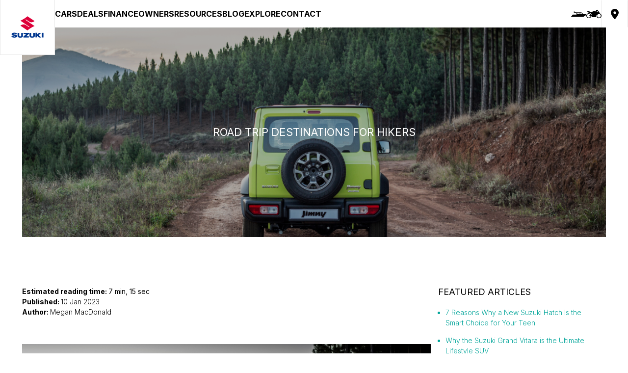

--- FILE ---
content_type: text/html; charset=UTF-8
request_url: https://blog.suzukiauto.co.za/blog/road-trip-destinations-for-hikers
body_size: 19990
content:
<!doctype html><html lang="en-gb"><head>
    <meta charset="utf-8">
    
      <title>Road trip destinations for hikers</title>
    
    
      <link rel="shortcut icon" href="https://blog.suzukiauto.co.za/hubfs/Suzuki_CI/suzukiauto.ico">
    
    <link href="https://fonts.googleapis.com/css2?family=Roboto+Condensed:wght@300&amp;display=swap" rel="stylesheet">
    <meta name="description" content="Hiking is a favourite in South Africa. Whether your perfect hike is a leisurely stroll or a challenging track, you will find some breathtaking spots around South Africa. Some include famous landmarks while others are perfectly hidden gems.">
    <link href="https://unpkg.com/aos@2.3.1/dist/aos.css" rel="stylesheet">
    <link href="https://cdn.jsdelivr.net/npm/hystmodal@1.0.1/dist/hystmodal.min.css" rel="stylesheet">
    
    
    
    
    
    
    
    
    
    <meta name="viewport" content="width=device-width, initial-scale=1">

    
    <meta property="og:description" content="Hiking is a favourite in South Africa. Whether your perfect hike is a leisurely stroll or a challenging track, you will find some breathtaking spots around South Africa. Some include famous landmarks while others are perfectly hidden gems.">
    <meta property="og:title" content="Road trip destinations for hikers">
    <meta name="twitter:description" content="Hiking is a favourite in South Africa. Whether your perfect hike is a leisurely stroll or a challenging track, you will find some breathtaking spots around South Africa. Some include famous landmarks while others are perfectly hidden gems.">
    <meta name="twitter:title" content="Road trip destinations for hikers">

    

    
    <style>
a.cta_button{-moz-box-sizing:content-box !important;-webkit-box-sizing:content-box !important;box-sizing:content-box !important;vertical-align:middle}.hs-breadcrumb-menu{list-style-type:none;margin:0px 0px 0px 0px;padding:0px 0px 0px 0px}.hs-breadcrumb-menu-item{float:left;padding:10px 0px 10px 10px}.hs-breadcrumb-menu-divider:before{content:'›';padding-left:10px}.hs-featured-image-link{border:0}.hs-featured-image{float:right;margin:0 0 20px 20px;max-width:50%}@media (max-width: 568px){.hs-featured-image{float:none;margin:0;width:100%;max-width:100%}}.hs-screen-reader-text{clip:rect(1px, 1px, 1px, 1px);height:1px;overflow:hidden;position:absolute !important;width:1px}
</style>


<style>

.blog-post__estimated-time{
    text-decoration: none !important;
}

.blog-post__content-wrapper {
    display: flex;
    max-width: var(--maximum_content_width);
    margin: 0 auto;
    gap: 20px;
    padding: 100px 0;
    border-bottom: 1px solid #d8d8d8;
}
  
.blog-post__content {
  width: 70%;
}
  
.blog-post__sidebar {
  width: 30%;
}

.posts-related-swiper {
    overflow: hidden;
}

.blog-post__hero {
  height: calc(100vw / 3);
  background-size: cover;
  background-repeat: no-repeat;
  background-position: center;
  display: flex;
  align-items: center;
  justify-content: center;
  position: relative;
}

.blog-post__hero::after {
    content: '';
    position: absolute;
    background-color: rgba(0,0,0,0.3);
    width: 100%;
    height: 100%;
    left: 0;
    top: 0;
    z-index: 0;
}

.blog-post__hero-container {
  width: 100%;
  padding: 0 20px;
  position: relative;
  z-index: 1;
    max-width: var(--maximum_content_width);
  margin: 0 auto;
}

.blog-post__hero-heading {
  text-align: center;
  color: #fff;
}

.blog-post__related-posts-wrapper {
    max-width: var(--maximum_content_width);
    margin: 0 auto;
    padding: 100px 0px;
}

.blog-post__related-posts__heading {
    color: var(--primary_color);
    font-weight: 500;
    text-align: center;
    margin-bottom: 50px;
}
  
.posts-related__wrapper {
    display: grid;
    grid-template-columns: repeat(3, 1fr);
    gap: 10px;  
}

.blog-post__body {
    color: var(--primary_color);
}

/* Blog Listing Cards */
.post-card__content-wrapper {
    padding: 20px;
    border: 1px solid #D8D8D8;
    margin-bottom: 5px;
    height: 100%;
    min-height: 350px;
}

.post-card__content-divider {
    width: 100%;
    height: 1px;
    margin: 30px 0;
    background: #D8D8D8;
}

.post-card__content {
    overflow: hidden;
    display: -webkit-box;
    -webkit-line-clamp: 2;
    -webkit-box-orient: vertical;
    color: var(--primary_color);
}

.post-card__date,
.post-card__author {
    color: var(--secondary_color);;
    font-size: 16px;
}

.post-card__link-btn {
    display: block;
    text-align: center;
    border: 1px solid var(--primary_color);
    padding: 8px 0;
    color: var(--primary_color);
    transition: 250ms ease-in-out background, 250ms ease-in-out color;
}

.post-card__link-btn:hover {
    background: var(--primary_color);
    color: #fff !important;
}

.post-card__link-btn__featured {
    display: block;
    text-align: center;
    padding: 8px 0;
    border: 1px solid var(--secondary_color);
    background: var(--secondary_color);
    color: #fff;
    transition: 250ms ease-in-out background, 250ms ease-in-out color;
}

.post-card__link-btn__featured:hover {
    color: var(--secondary_color); ;
    background: var(--primary_color);
}

.blog-post__estimated-time {
    text-decoration: underline;
    font-size: 18px;
    color: var(--primary_color);
    font-weight: 500;
}

.blog-post__publication-details {
    text-decoration: none !important;
}

.blog-post__publication-details__paragraph {
    text-decoration: none;
}

.blog-post__hero-heading, sf__blog__container__main h1  {
    font-size: 22px !important;
}

.sf__blog__container__main h2 {
    font-size: 20px !important;
}

.sf__blog__container__main h3 {
    font-size: 18px !important;
}

.sf__blog__container__main h4 {
    font-size: 16px !important;
}

.sf__blog__container__main p,
.sf__blog__container__main div,
.sf__blog__container__main a {
    font-size: 14px !important;
}

@media(max-width: 992px) {
  .blog-post__content-wrapper {
    flex-direction: column;
    padding: 60px 20px;
  }
  
  .blog-post__hero {
    height: calc(100vw / 3);
  }
  
  .posts-related__wrapper {
      grid-template-columns: repeat(2, 1fr);
  }
  
  .blog-post__content,
  .blog-post__sidebar{
     width: 100%;
    }
  
  .blog-post__hero-container {
    max-width: 500px;
  }
  
  .blog-post__related-posts-wrapper {
    padding: 60px 20px;
  }
}
  
@media(max-width: 768px) {
      .posts-related__wrapper {
      grid-template-columns: repeat(1, 1fr);
  }
}

</style>

<link rel="stylesheet" href="https://blog.suzukiauto.co.za/hubfs/hub_generated/template_assets/1/156659327600/1768468055560/template_main.min.css">
<link rel="stylesheet" href="https://blog.suzukiauto.co.za/hubfs/hub_generated/template_assets/1/156659320349/1768468057755/template__layout.min.css">
<link rel="stylesheet" href="https://blog.suzukiauto.co.za/hubfs/hub_generated/template_assets/1/156648196694/1768468059263/template__macros.min.css">
<link rel="stylesheet" href="https://blog.suzukiauto.co.za/hubfs/hub_generated/template_assets/1/156660051248/1768468054798/template__ctas.min.css">
<link rel="stylesheet" href="https://blog.suzukiauto.co.za/hubfs/hub_generated/template_assets/1/156659320351/1768468049327/template__infocards.css">
<link rel="stylesheet" href="https://blog.suzukiauto.co.za/hubfs/hub_generated/template_assets/1/156659320355/1768468053932/template_theme-overrides.css">
<link rel="stylesheet" href="https://cdn.jsdelivr.net/npm/swiper@10/swiper-bundle.min.css">

  <style>
      .sf__site-header__logo {
          width: 112px;
          height: 112px;
          border: 0.5px solid #e9e9e9;
          border-top: 0;
          background: white;
          transition: all .3s ease-in-out;
      }

      .nav-item {
	    height: 100%;
	    display: flex;
	    align-items: center;
	    justify-content: center;
     }

      .sf__site-header__container {
          background-color: white;
          position: fixed;
          width: 100%;
          z-index: 99;

      }

      .sf__site-header__container a {
      color: #000000;font-size: 16px;font-weight: 700; font-family: Inter, serif;
      }

      .sf__site-header__left {
          display: flex;
          gap: 34px;
          width: 100%;
      }

      .sf__site-header__wrapper {
          max-width: var(--maximum_content_width);
          margin: 0 auto;
          display: flex;
          height: calc(112px / 2);
          justify-content: space-between;
      }

      .sf__site-header__nav-links {
          display: flex;
          align-items: center;
          flex-direction: row;
          gap: 34px;
      }

      .sf__site-header__nav-links a {
          transition: all .2s ease-in-out;
      }

      .sf__site-header__nav-links a:hover {
          color: rgba(0, 164, 153, 1);
      }

      .sf__site-header__nav-links__selected__true {
          color: rgba(0, 164, 153, 1) !important;
      }

      .sf__site-header__nav-socials {
          display: flex;
          align-items: center;
          flex-direction: row;
          gap: 10px;
          margin-left: auto;
      }

      .sf__site-header__nav-location {
      border-top: 0.5px solid rgba(233, 233, 233, 0%);
border-right: 0.5px solid #e9e9e9;
border-bottom: 0.5px solid rgba(233, 233, 233, 0%);
border-left: 0.5px solid #e9e9e9;

          padding: 0 18px;
          height: 100%;
          align-items: center;
          display: flex;
          cursor: pointer;
      }

      .sf__site-header__nav-location path {
          transition: all .2s ease-in-out;
      }

      .sf__site-header__nav-location:hover path {
          fill: rgba(0, 164, 153, 1);
      }

      .sf__site-header__socials__icon {
          width: 31px;
          height: 31px;
      }

      .sf__site-header__socials__icon img {
          height: 100%;
          width: auto;
      }



      .sf-alert-banner {
          display: flex;
          justify-content: space-between;
          max-width: var(--maximum_content_width);
          margin: 0 auto;
      }

      .sf-alert-banner svg {
          height: 32px;
          fill: #fff;
          cursor: pointer;
      }

      .sf-alert-banner-container {
          transition: all .3s ease-in-out;
          max-height: 32px;
          overflow: hidden;
      }

      .sf-alert-banner-container.hidden {
          max-height: 0;
      }

      
      .sf__site-header__mobile__toggle {
          display: none;
      }

      .sf__site-header__mobile-nav {
          display: none;
      }

		  .nav-dropdown {
          display: flex;
          flex-direction: column;
          position: absolute;
          background: white;
          list-style: none;
          padding: 0;
          margin: 0;
          transition: all .3s ease-in-out;
          max-height: 0;
          overflow: hidden;
          gap: 20px;
          border-radius: 0 0 8px 8px;
      }

      .nav-item__has-children:hover > .nav-dropdown {
	  top: calc(112px / 2);     
          display: flex;
          flex-direction: column;
          padding: 20px;
	        gap: 20px;
          max-height: 500px;
          border: 2px solid #e1e1e1;
          border-top: transparent;
      }

      @media screen and (max-width: 960px) {
          .sf__site-header__logo {
              width: 64px;
              height: 64px;
          }

          .sf-alert-banner-container {
              max-height: revert;
          }

          .sf__site-header__container {
              height: revert;
              width: 100vw;
          }

          .sf__site-header__mobile__toggle {
              display: flex;
              padding-right: 25px;
              cursor: pointer;
              gap: 8px;
              flex-direction: column;
              align-items: end;
              position: relative;
              height: 64px;
              width: 64px;
          }

          .sf__site-header__wrapper {
              align-items: center;
						  max-width: 100vw !important;
    width: 100vw;
    margin: 0;
    padding: 0 0.5em; /* Optional: add some horizontal padding */
          }

          .sf__site-header__nav-socials, .sf__site-header__nav-links {
              display: none;
          }

          .sf__site-header__mobile-nav {
              position: fixed;
              width: 100%;
              height: 0;
              top: 0;
              left: 0;
            opacity: 0;
          padding-top: 15px;
padding-right: 25px;
padding-bottom: 15px;
padding-left: 25px;

              padding-top: calc(64px + 50px);
              background-color: rgba(255, 255, 255, 1);
              z-index: -1;
              display: flex;
              flex-direction: column;
              gap: 24px;
              overflow: hidden;
              transition: all .3s ease-in-out;
          }

           .sf__site-header__mobile-nav.sf__site-header__mobile-nav__open {
               z-index: 80;
		overflow-y: scroll;
           }

          .sf__site-header__mobile-nav__open {
              height: 100%;
              opacity: 1;
              overflow-x: hidden;
          }

          .sf__site-header__mobile-nav a {
          color: #000000;font-size: 16px;font-weight: 400; font-family: Inter, serif;
          }

          .sf__site-header__hamburger {
              height: 2px;
              background: rgba(0, 164, 153, 1);
              width: 32px;
              position: absolute;
              transition: all .3s ease-in-out;
              top: 50%;
              transform: translateY(-50%);
          }

          .sf__site-header__hamburger:nth-of-type(1) {
              transform: translateY(-8px);
          }

          .sf__site-header__hamburger:nth-of-type(2) {
              width: 40px;
          }

          .sf__site-header__hamburger:nth-of-type(3) {
              transform: translateY(6px);
          }

          .sf__site-header__mobile__enabled .sf__site-header__hamburger:nth-of-type(1) {
            transform: translateY(0%);
              rotate: 45deg;
          }

          .sf__site-header__mobile__enabled .sf__site-header__hamburger:nth-of-type(2) {
              transform: translateX(200%);
          }

          .sf__site-header__mobile__enabled .sf__site-header__hamburger:nth-of-type(3) {
            transform: translateY(0%);
              rotate: -45deg;
          }

          .sf__site-header__mobile-nav__link:last-of-type {
            border: 2px solid #000000;

            transition: all 0.2s ease-in-out;
              display: block;
            background-color: transparent !important;
            text-align: center;
            padding-top: 15px;
padding-right: 20px;
padding-bottom: 15px;
padding-left: 20px;

            letter-spacing: 1px;
          }

				  .sf__site-header__mobile-nav__children {
					  display: flex;
            flex-direction: column;
            gap: 10px;
            padding-left: 25px;
				  }

				  .sf__site-header__container .sf__site-header__left {
            justify-content: space-between;
            width: 100%;
				}

				  .sf__site-header__mobile-nav__children {
            display: flex;
            flex-direction: column;
            gap: 0.5em;
            margin-top: 0.25em;
        }
          .sf__site-header__mobile-nav__child-link {
            font-size: 0.98em;
            color: #666;
            padding-left: 0.5em;
            border-left: 2px solid rgba(0, 164, 153, 1);
            text-decoration: none;
            transition: color 0.2s;
        }

          .sf__site-header__mobile-nav__child-link:hover {
            color: rgba(0, 164, 153, 1);
        }

	        .sf__site-header__mobile-nav__children {
		        display: flex;
		        flex-direction: column;
	      }

          .sf__site-header__nav-socials-mobile {
              display: flex;
              justify-content: center;
	      margin-left: 0;
          }

          .sf__site-header__socials__icon {
              width: 45px;
              height: 45px;
          }
      }
  </style>

<link rel="stylesheet" href="https://blog.suzukiauto.co.za/hubfs/hub_generated/module_assets/1/156993343491/1765197913456/module_sf_featured-articles_2024.min.css">

  <style>
    @media screen and (max-width:1440px) {
  #hs_cos_wrapper_module_17079042448161 .sf__featured__articles__container {
    padding-left:15px;
    padding-right:15px;
  }
}

  </style>

<link rel="stylesheet" href="https://blog.suzukiauto.co.za/hubfs/hub_generated/module_assets/1/156989617546/1765197909215/module_sf_blog-sidebar_2024.min.css">

  <style>
    @media screen and (max-width:1440px) {
  #hs_cos_wrapper_module_170739702642719 .sf__blog__sidebar__container {
    padding-left:15px;
    padding-right:15px;
  }
}

  </style>


  <style>
  .sf-mobile-blog-header-fix {
      height: 65vh !important;
      display: flex;
      align-items: flex-end;
      padding: 45px;
  }

  .sf-desktop-blog-header-custom .blog-post__hero-heading {
      text-align: left;
  }

  .sf-desktop-blog-header-custom .blog-post__hero-container {
      margin: revert;
      max-width: 300px;
  }

  .sf-desktop-blog-header-custom {
      justify-content: left;
  }
  </style>


  <style>
      #hs_cos_wrapper_module_17079190962212 .sf__cta-icon-grid__module {
  max-width:var(--maximum_content_width);
  margin:0 auto;
  display:flex;
  flex-wrap:wrap;
}

#hs_cos_wrapper_module_17079190962212 .sf__cta-icon-grid__module__container__card { flex:1 0 150px; }

#hs_cos_wrapper_module_17079190962212 .sf__cta-icon-grid__module .sf__icon-cta__icon {
  max-height:60px;
  height:100%;
  width:auto;
}

#hs_cos_wrapper_module_17079190962212 .sf__cta-icon-grid__module .sf__icon-cta__title { text-align:center; }

@media screen and (max-width:1440px) {
  #hs_cos_wrapper_module_17079190962212 .sf__cta-icon-grid__module {
    padding-right:15px;
    padding-left:15px;
  }
}

  </style>


  <style>
      #hs_cos_wrapper_module_17079127627943 .sf__blog-card-grid__module { position:relative; }

#hs_cos_wrapper_module_17079127627943 .sf__blog-card-grid__module .sf__text__no__logo__read__more__container { font-weight:bold; }

#hs_cos_wrapper_module_17079127627943 .sf__blog-card-grid__module .sf__info-card__no-logo__container { min-height:134px; }

#hs_cos_wrapper_module_17079127627943 .sf__blog-card-grid__module {
  max-width:var(--maximum_content_width);
  margin:0 auto;
}

#hs_cos_wrapper_module_17079127627943 .sf__blog-card-grid__module__container { display:flex; }

#hs_cos_wrapper_module_17079127627943 .sf__blog-card-grid__module .sf__card-img__single__container { width:100%; }

#hs_cos_wrapper_module_17079127627943 .sf__blog-card-grid__module .sf__info-card__no-logo__container { padding:15px; }

#hs_cos_wrapper_module_17079127627943 .sf__blog-card-grid__module .sf__info-card__title__no-logo { text-transform:uppercase; }

#hs_cos_wrapper_module_17079127627943 .sf__blog-card-grid__module .sf__card-img__single__container { height:auto; }

#hs_cos_wrapper_module_17079127627943 .sf__blog__card__swiper__dot__design {
  bottom:-30px !important;
  display:flex !important;
  gap:3px !important;
}

#hs_cos_wrapper_module_17079127627943 .sf__blog__card__swiper__dot__design>.swiper-pagination-bullet {
  width:13px !important;
  height:13px !important;
  border-radius:50% !important;
}

@media screen and (max-width:1440px) {
  #hs_cos_wrapper_module_17079127627943 .sf__blog-card-grid__module {
    padding-left:15px;
    padding-right:15px;
  }

  @media screen and (max-width:810px) {
    #hs_cos_wrapper_module_17079127627943 .sf__card-img__single__container img {
      object-fit:cover;
      width:100%;
      height:auto;
    }

    #hs_cos_wrapper_module_17079127627943 .sf__info-card__container {
      width:100%;
      margin:0;
    }

    #hs_cos_wrapper_module_17079127627943 .sf__blog-card-grid__module { padding:0; }

    #hs_cos_wrapper_module_17079127627943 .sf__blog-card-grid__module { padding:0; }
  }
}

  </style>


  <style>
      .sf__footer {
          position: relative;
          width: 100%;
          background-color: black;
          color: white;
          padding: 31px 15px;
      }

      .sf__footer__container {
          display: flex;
          color: ;
          justify-content: space-between;
      ;
          align-items: center;
          max-width: var(--maximum_content_width);
          margin: 0 auto;
      }

      .sf__footer_connect {
          text-align: center;
          margin-bottom: 16px;
      }

      .sf__footer__content {
          display: flex;
          gap: px;
      }

      .sf__site-footer__nav__links__link {
          font-size: 16px;
          transition: all .3s ease-in-out;
      }
      .sf__site-footer__nav__links__link:not(:last-of-type) {
          border-right: 1px solid #e9e9e9;
          padding-right: 10px;
          margin-right: 5px;
      }

      .sf__site-footer__nav__links__link:hover {
          color: #00A499;
      }

      .sf__footer__social__links {
          display: flex;
          flex-direction: row;
          gap: 15px;
          justify-content: center;
          margin-bottom: 25px;
      }

      .sf__footer__social__links a {
          width: 32px;
      }


      


      @media screen and (max-width: 1024px) {
          .sf__footer__container {
              display: flex;
              flex-direction: column-reverse;
              gap: px;
          ;

          }

          .sf__footer__social__links {
            padding-top: 25px;
            padding-bottom: 25px;
          }
      }
  </style>


<style>
  .sf__footer__global__container .sf__card-img__single__container img {
    object-fit: cover;
  }

  .sf__footer__blog__listing__title__container {
      display: flex;
      justify-content: space-between;
      max-width:  1440px;
      margin: 0 auto;
      width: 100%;
      align-items: center;
      overflow: hidden;
    }

  @media screen and (max-width: 1440px) {
    .sf__footer__blog__listing__title__container {
      padding: 0 15px;
      flex-wrap: wrap;
    }

    .sf__footer__blog__listing__title {
      margin-bottom: 25px;
    }
  }

  @media screen and (max-width: 860px) {
    .sf__footer__blog__listing__title__container {
      justify-content: center;
    }
  }
</style>

<link rel="preload" as="style" href="https://48752163.fs1.hubspotusercontent-na1.net/hubfs/48752163/raw_assets/media-default-modules/master/650/js_client_assets/assets/TrackPlayAnalytics-Cm48oVxd.css">

<link rel="preload" as="style" href="https://48752163.fs1.hubspotusercontent-na1.net/hubfs/48752163/raw_assets/media-default-modules/master/650/js_client_assets/assets/Tooltip-DkS5dgLo.css">

<style>
  @font-face {
    font-family: "Inter";
    font-weight: 700;
    font-style: normal;
    font-display: swap;
    src: url("/_hcms/googlefonts/Inter/700.woff2") format("woff2"), url("/_hcms/googlefonts/Inter/700.woff") format("woff");
  }
  @font-face {
    font-family: "Inter";
    font-weight: 300;
    font-style: normal;
    font-display: swap;
    src: url("/_hcms/googlefonts/Inter/300.woff2") format("woff2"), url("/_hcms/googlefonts/Inter/300.woff") format("woff");
  }
  @font-face {
    font-family: "Inter";
    font-weight: 400;
    font-style: normal;
    font-display: swap;
    src: url("/_hcms/googlefonts/Inter/regular.woff2") format("woff2"), url("/_hcms/googlefonts/Inter/regular.woff") format("woff");
  }
  @font-face {
    font-family: "Inter";
    font-weight: 400;
    font-style: normal;
    font-display: swap;
    src: url("/_hcms/googlefonts/Inter/regular.woff2") format("woff2"), url("/_hcms/googlefonts/Inter/regular.woff") format("woff");
  }
  @font-face {
    font-family: "Inter";
    font-weight: 700;
    font-style: normal;
    font-display: swap;
    src: url("/_hcms/googlefonts/Inter/700.woff2") format("woff2"), url("/_hcms/googlefonts/Inter/700.woff") format("woff");
  }
</style>

    <script src="https://cdn.jsdelivr.net/npm/swiper@10/swiper-bundle.min.js"></script>

    
<!--  Added by GoogleAnalytics integration -->
<script>
var _hsp = window._hsp = window._hsp || [];
_hsp.push(['addPrivacyConsentListener', function(consent) { if (consent.allowed || (consent.categories && consent.categories.analytics)) {
  (function(i,s,o,g,r,a,m){i['GoogleAnalyticsObject']=r;i[r]=i[r]||function(){
  (i[r].q=i[r].q||[]).push(arguments)},i[r].l=1*new Date();a=s.createElement(o),
  m=s.getElementsByTagName(o)[0];a.async=1;a.src=g;m.parentNode.insertBefore(a,m)
})(window,document,'script','//www.google-analytics.com/analytics.js','ga');
  ga('create','UA-39862723-1','auto');
  ga('send','pageview');
}}]);
</script>

<!-- /Added by GoogleAnalytics integration -->

<!--  Added by GoogleAnalytics4 integration -->
<script>
var _hsp = window._hsp = window._hsp || [];
window.dataLayer = window.dataLayer || [];
function gtag(){dataLayer.push(arguments);}

var useGoogleConsentModeV2 = true;
var waitForUpdateMillis = 1000;


if (!window._hsGoogleConsentRunOnce) {
  window._hsGoogleConsentRunOnce = true;

  gtag('consent', 'default', {
    'ad_storage': 'denied',
    'analytics_storage': 'denied',
    'ad_user_data': 'denied',
    'ad_personalization': 'denied',
    'wait_for_update': waitForUpdateMillis
  });

  if (useGoogleConsentModeV2) {
    _hsp.push(['useGoogleConsentModeV2'])
  } else {
    _hsp.push(['addPrivacyConsentListener', function(consent){
      var hasAnalyticsConsent = consent && (consent.allowed || (consent.categories && consent.categories.analytics));
      var hasAdsConsent = consent && (consent.allowed || (consent.categories && consent.categories.advertisement));

      gtag('consent', 'update', {
        'ad_storage': hasAdsConsent ? 'granted' : 'denied',
        'analytics_storage': hasAnalyticsConsent ? 'granted' : 'denied',
        'ad_user_data': hasAdsConsent ? 'granted' : 'denied',
        'ad_personalization': hasAdsConsent ? 'granted' : 'denied'
      });
    }]);
  }
}

gtag('js', new Date());
gtag('set', 'developer_id.dZTQ1Zm', true);
gtag('config', 'G-QVHQ0XFFV3');
</script>
<script async src="https://www.googletagmanager.com/gtag/js?id=G-QVHQ0XFFV3"></script>

<!-- /Added by GoogleAnalytics4 integration -->

<!--  Added by GoogleTagManager integration -->
<script>
var _hsp = window._hsp = window._hsp || [];
window.dataLayer = window.dataLayer || [];
function gtag(){dataLayer.push(arguments);}

var useGoogleConsentModeV2 = true;
var waitForUpdateMillis = 1000;



var hsLoadGtm = function loadGtm() {
    if(window._hsGtmLoadOnce) {
      return;
    }

    if (useGoogleConsentModeV2) {

      gtag('set','developer_id.dZTQ1Zm',true);

      gtag('consent', 'default', {
      'ad_storage': 'denied',
      'analytics_storage': 'denied',
      'ad_user_data': 'denied',
      'ad_personalization': 'denied',
      'wait_for_update': waitForUpdateMillis
      });

      _hsp.push(['useGoogleConsentModeV2'])
    }

    (function(w,d,s,l,i){w[l]=w[l]||[];w[l].push({'gtm.start':
    new Date().getTime(),event:'gtm.js'});var f=d.getElementsByTagName(s)[0],
    j=d.createElement(s),dl=l!='dataLayer'?'&l='+l:'';j.async=true;j.src=
    'https://www.googletagmanager.com/gtm.js?id='+i+dl;f.parentNode.insertBefore(j,f);
    })(window,document,'script','dataLayer','GTM-WX3934G');

    window._hsGtmLoadOnce = true;
};

_hsp.push(['addPrivacyConsentListener', function(consent){
  if(consent.allowed || (consent.categories && consent.categories.analytics)){
    hsLoadGtm();
  }
}]);

</script>

<!-- /Added by GoogleTagManager integration -->


<!-- Hotjar Tracking Code for https://blog.suzukiauto.co.za/ -->
<script>
    (function(h,o,t,j,a,r){
        h.hj=h.hj||function(){(h.hj.q=h.hj.q||[]).push(arguments)};
        h._hjSettings={hjid:338434,hjsv:6};
        a=o.getElementsByTagName('head')[0];
        r=o.createElement('script');r.async=1;
        r.src=t+h._hjSettings.hjid+j+h._hjSettings.hjsv;
        a.appendChild(r);
    })(window,document,'https://static.hotjar.com/c/hotjar-','.js?sv=');
</script>

<meta name="google-site-verification" content="xN0JxRsuYoqW5bwf7rIxsyGo1kViYixn1FsSjB92-xo">
<meta property="og:image" content="https://blog.suzukiauto.co.za/hubfs/Blog%20header%20%20Suzuki%20Jimny%20%20Lifestyle%20%20Jan%202023.png">
<meta property="og:image:width" content="1074">
<meta property="og:image:height" content="604">

<meta name="twitter:image" content="https://blog.suzukiauto.co.za/hubfs/Blog%20header%20%20Suzuki%20Jimny%20%20Lifestyle%20%20Jan%202023.png">


<meta property="og:url" content="https://blog.suzukiauto.co.za/blog/road-trip-destinations-for-hikers">
<meta name="twitter:card" content="summary_large_image">

<link rel="canonical" href="https://blog.suzukiauto.co.za/blog/road-trip-destinations-for-hikers">
<!-- Blog Styling by 5px -->
<style>

  @media only screen and (min-width: 980px) and (max-width: 1490px)  {
	
    .body-container-wrapper {
		margin: 0px 45px 0px 45px;
    }

  }
 
</style>  

<!-- Hotjar Tracking Code for http://blog.suzukiauto.co.za -->
<script>
    (function(h,o,t,j,a,r){
        h.hj=h.hj||function(){(h.hj.q=h.hj.q||[]).push(arguments)};
        h._hjSettings={hjid:418858,hjsv:5};
        a=o.getElementsByTagName('head')[0];
        r=o.createElement('script');r.async=1;
        r.src=t+h._hjSettings.hjid+j+h._hjSettings.hjsv;
        a.appendChild(r);
    })(window,document,'//static.hotjar.com/c/hotjar-','.js?sv=');
</script>


<script type="text/javascript" data-cfasync="false" src="//dsms0mj1bbhn4.cloudfront.net/assets/pub/shareaholic.js" data-shr-siteid="f27d714556a28da7c39edffd4d644956" async></script>

<meta property="og:type" content="article">
<link rel="alternate" type="application/rss+xml" href="https://blog.suzukiauto.co.za/blog/rss.xml">
<meta name="twitter:domain" content="blog.suzukiauto.co.za">
<meta name="twitter:site" content="@Suzuki_ZA">
<script src="//platform.linkedin.com/in.js" type="text/javascript">
    lang: en_US
</script>

<meta http-equiv="content-language" content="en-gb">






    
    
    <script type="text/javascript">
      (function (c, l, a, r, i, t, y) {
        c[a] =
          c[a] ||
          function () {
            (c[a].q = c[a].q || []).push(arguments);
          };
        t = l.createElement(r);
        t.async = 1;
        t.src = "https://www.clarity.ms/tag/" + i;
        y = l.getElementsByTagName(r)[0];
        y.parentNode.insertBefore(t, y);
      })(window, document, "clarity", "script", "nfixhky9ym");
    </script>
    
    <link rel="canonical" href="https://blog.suzukiauto.co.za/blog/road-trip-destinations-for-hikers">
    <link rel="alternate" hreflang="en-ZA" href="https://blog.suzukiauto.co.za/blog/road-trip-destinations-for-hikers">
    <link rel="alternate" hreflang="en-MZ" href="https://www.suzukiauto.mz/blog/road-trip-destinations-for-hikers">
  <meta name="generator" content="HubSpot"></head>
  <body>
<!--  Added by GoogleTagManager integration -->
<noscript><iframe src="https://www.googletagmanager.com/ns.html?id=GTM-WX3934G" height="0" width="0" style="display:none;visibility:hidden"></iframe></noscript>

<!-- /Added by GoogleTagManager integration -->

    <!-- Import macros  -->
    
    
    
    
    
    <!-- End of import macros -->

    <div class="body-wrapper   hs-content-id-97925138317 hs-blog-post hs-blog-id-4096661314">
      
        <div data-global-resource-path="sasa-website-2024/templates/partials/header.html"><div>
  <div id="hs_cos_wrapper_header" class="hs_cos_wrapper hs_cos_wrapper_widget hs_cos_wrapper_type_module" style="" data-hs-cos-general-type="widget" data-hs-cos-type="module"><header class="sf__site-header__container">
  
  <div class="sf__site-header__wrapper">
    <div class="sf__site-header__left">
      
        <div class="sf__site-header__logo">
          
          
          

        <a href="https://www.suzukiauto.co.za">
            <img src="https://blog.suzukiauto.co.za/hubfs/Suzuki%20Logo%202025%20Header%20Vertical%201%20Color.svg" alt="Suzuki Logo 2025 Header Vertical 1 Color" class="site-header__logo-image" loading="eager">
          </a>
        </div>
      

 
<div class="sf__site-header__nav-links">
  
    <div class="nav-item">
      <a href="https://www.suzukiauto.co.za/new-cars" class="sf__site-header__nav-links__selected__false">CARS</a>
      
    </div>
  
    <div class="nav-item">
      <a href="https://www.suzukiauto.co.za/deals" class="sf__site-header__nav-links__selected__false">DEALS</a>
      
    </div>
  
    <div class="nav-item">
      <a href="https://www.suzukiauto.co.za/suzuki-car-ownership-calculator" class="sf__site-header__nav-links__selected__false">FINANCE</a>
      
    </div>
  
    <div class="nav-item">
      <a href="https://www.suzukiauto.co.za/owners" class="sf__site-header__nav-links__selected__false">OWNERS</a>
      
    </div>
  
    <div class="nav-item">
      <a href="https://www.suzukiauto.co.za/resources" class="sf__site-header__nav-links__selected__false">RESOURCES</a>
      
    </div>
  
    <div class="nav-item">
      <a href="https://blog.suzukiauto.co.za/blog" class="sf__site-header__nav-links__selected__false">BLOG</a>
      
    </div>
  
    <div class="nav-item nav-item__has-children">
      <a href="https://www.suzukiauto.co.za/explore-suzuki" class="sf__site-header__nav-links__selected__false">EXPLORE</a>
      
        <ul class="nav-dropdown">
          
            <li class="nav-item__child">
              <a href="https://www.suzukiauto.co.za/explore-suzuki#sponsorship">SPONSORSHIP</a>
            </li>
          
            <li class="nav-item__child">
              <a href="https://www.suzukiauto.co.za/explore-suzuki#csr">CSR</a>
            </li>
          
            <li class="nav-item__child">
              <a href="https://www.suzukiauto.co.za/explore-suzuki#suzukiAwards">AWARDS</a>
            </li>
          
            <li class="nav-item__child">
              <a href="https://www.suzukiauto.co.za/explore-suzuki#suzukiHistory">HISTORY</a>
            </li>
          
            <li class="nav-item__child">
              <a href="https://www.suzukiauto.co.za/explore-suzuki#suzukiReviews">REVIEWS</a>
            </li>
          
        </ul>
      
    </div>
  
    <div class="nav-item">
      <a href="https://www.suzukiauto.co.za/contact" class="sf__site-header__nav-links__selected__false">CONTACT</a>
      
    </div>
  
</div>


    <div class="sf__site-header__nav-socials">
      
        <div class="sf__site-header__socials__icon">
          
          
          <a href="https://www.suzukimarine.co.za/" target="_blank" rel="noopener">
            
              
              
                
              
              
              <img src="https://blog.suzukiauto.co.za/hubfs/Boat-1.svg" alt="Boat-1" loading="lazy" width="21" height="21">
            
          </a>
        </div>
      
        <div class="sf__site-header__socials__icon">
          
          
          <a href="https://suzukimotorcycle.co.za/" target="_blank" rel="noopener">
            
              
              
                
              
              
              <img src="https://blog.suzukiauto.co.za/hubfs/Bike-1.svg" alt="Bike-1" loading="lazy" width="21" height="21">
            
          </a>
        </div>
      
      <div class="sf__site-header__nav-location">
        <a href="https://www.suzukiauto.co.za/contact">
            <svg width="16" height="21" viewbox="0 0 16 21" fill="none" xmlns="http://www.w3.org/2000/svg">
              <path fill-rule="evenodd" clip-rule="evenodd" d="M0 7.89543C0 11.4895 4.8375 17.8881 7.0125 20.5281C7.525 21.1573 8.475 21.1573 8.9875 20.5281C11.125 17.8881 16 11.4895 16 7.89543C16 3.53485 12.4167 0 8 0C3.58167 0 0 3.53485 0 7.89543ZM10.6663 7.89548C10.6663 9.34709 9.47051 10.5273 7.99967 10.5273C6.52884 10.5273 5.33301 9.34709 5.33301 7.89548C5.33301 6.44387 6.52884 5.26367 7.99967 5.26367C9.47051 5.26367 10.6663 6.44387 10.6663 7.89548Z" fill="black" />
            </svg>
          </a>
      </div>
    </div>

    
    <div class="sf__site-header__mobile__toggle" onclick="openNav(this)">
      <div class="sf__site-header__hamburger"></div>
      <div class="sf__site-header__hamburger"></div>
      <div class="sf__site-header__hamburger"></div>
    </div>
  </div>
</div></header>
<div class="sf__site-header__mobile-nav">
  
    <a href="https://www.suzukiauto.co.za/new-cars" class="sf__site-header__mobile-nav__link">
      <div>CARS</div>
    </a>
    
  
    <a href="https://www.suzukiauto.co.za/deals" class="sf__site-header__mobile-nav__link">
      <div>DEALS</div>
    </a>
    
  
    <a href="https://www.suzukiauto.co.za/suzuki-car-ownership-calculator" class="sf__site-header__mobile-nav__link">
      <div>FINANCE</div>
    </a>
    
  
    <a href="https://www.suzukiauto.co.za/owners" class="sf__site-header__mobile-nav__link">
      <div>OWNERS</div>
    </a>
    
  
    <a href="https://www.suzukiauto.co.za/resources" class="sf__site-header__mobile-nav__link">
      <div>RESOURCES</div>
    </a>
    
  
    <a href="https://blog.suzukiauto.co.za/blog" class="sf__site-header__mobile-nav__link">
      <div>BLOG</div>
    </a>
    
  
    <a href="https://www.suzukiauto.co.za/explore-suzuki" class="sf__site-header__mobile-nav__link">
      <div>EXPLORE</div>
    </a>
    
      <div class="sf__site-header__mobile-nav__children">
        
          <a href="https://www.suzukiauto.co.za/explore-suzuki#sponsorship" class="sf__site-header__mobile-nav__child-link">
            SPONSORSHIP
          </a>
        
          <a href="https://www.suzukiauto.co.za/explore-suzuki#csr" class="sf__site-header__mobile-nav__child-link">
            CSR
          </a>
        
          <a href="https://www.suzukiauto.co.za/explore-suzuki#suzukiAwards" class="sf__site-header__mobile-nav__child-link">
            AWARDS
          </a>
        
          <a href="https://www.suzukiauto.co.za/explore-suzuki#suzukiHistory" class="sf__site-header__mobile-nav__child-link">
            HISTORY
          </a>
        
          <a href="https://www.suzukiauto.co.za/explore-suzuki#suzukiReviews" class="sf__site-header__mobile-nav__child-link">
            REVIEWS
          </a>
        
      </div>
    
  
    <a href="https://www.suzukiauto.co.za/contact" class="sf__site-header__mobile-nav__link">
      <div>CONTACT</div>
    </a>
    
  
    <div class="sf__site-header__nav-socials sf__site-header__nav-socials-mobile">
      
        <div class="sf__site-header__socials__icon">
          
          
          <a href="https://www.suzukimarine.co.za/" target="_blank" rel="noopener">
            
              
              
                
              
              
              <img src="https://blog.suzukiauto.co.za/hubfs/Boat-1.svg" alt="Boat-1" loading="lazy" width="21" height="21">
            
          </a>
        </div>
      
        <div class="sf__site-header__socials__icon">
          
          
          <a href="https://suzukimotorcycle.co.za/" target="_blank" rel="noopener">
            
              
              
                
              
              
              <img src="https://blog.suzukiauto.co.za/hubfs/Bike-1.svg" alt="Bike-1" loading="lazy" width="21" height="21">
            
          </a>
        </div>
      
    </div>

</div>





</div>
</div></div>
      

      

      <main id="main-content" class="body-container-wrapper">
        
<div class="blog-post__hero" style="background-image: url('https://blog.suzukiauto.co.za/hubfs/Blog%20header%20%20Suzuki%20Jimny%20%20Lifestyle%20%20Jan%202023.png');">
    <div class="blog-post__hero-container">
        <h1 class="blog-post__hero-heading"><span id="hs_cos_wrapper_name" class="hs_cos_wrapper hs_cos_wrapper_meta_field hs_cos_wrapper_type_text" style="" data-hs-cos-general-type="meta_field" data-hs-cos-type="text">Road trip destinations for hikers</span></h1>
    </div>
</div>
<div class="sf__blog__container__main">
  <div class="blog-post__content-wrapper">
    <article class="blog-post__content">
      <div class="flex flex-col justify-between gap-3 pb-1 mb-8 lg:flex-row">
        <div class="blog-post__estimated-time">
           
            
            <span style="font-weight: bold;">Estimated reading time: </span><span style="font-weight: normal;">7 min, 15 sec</span>
            <div class="blog-post__publication-details">
               <p class="blog-post__publication-details__paragraph" style="text-decoration: none;">
                  <span style="font-weight: bold;">Published: </span>10 Jan 2023
                  <br><span style="font-weight: bold;">Author: </span><span><a style="text-decoration: none !important; color: black;" href="https://blog.suzukiauto.co.za/blog/author/megan-macdonald" rel="author">Megan MacDonald</a></span>
               </p>
            </div>
             <div>
                <div id="hs_cos_wrapper_blog_post_audio" class="hs_cos_wrapper hs_cos_wrapper_widget hs_cos_wrapper_type_module" style="" data-hs-cos-general-type="widget" data-hs-cos-type="module"><link rel="stylesheet" href="https://48752163.fs1.hubspotusercontent-na1.net/hubfs/48752163/raw_assets/media-default-modules/master/650/js_client_assets/assets/TrackPlayAnalytics-Cm48oVxd.css">
<link rel="stylesheet" href="https://48752163.fs1.hubspotusercontent-na1.net/hubfs/48752163/raw_assets/media-default-modules/master/650/js_client_assets/assets/Tooltip-DkS5dgLo.css">

    <script type="text/javascript">
      window.__hsEnvConfig = {"hsDeployed":true,"hsEnv":"prod","hsJSRGates":["CMS:JSRenderer:SeparateIslandRenderOption","CMS:JSRenderer:CompressResponse","CMS:JSRenderer:MinifyCSS","CMS:JSRenderer:GetServerSideProps","CMS:JSRenderer:LocalProxySchemaVersion1","CMS:JSRenderer:SharedDeps"],"hublet":"na1","portalID":2290239};
      window.__hsServerPageUrl = "https:\u002F\u002Fblog.suzukiauto.co.za\u002Fblog\u002Froad-trip-destinations-for-hikers";
      window.__hsBasePath = "\u002Fblog\u002Froad-trip-destinations-for-hikers";
    </script>
      </div>
             </div>
        </div>
      </div>
      
      <div class="blog-post__body">
        <span id="hs_cos_wrapper_post_body" class="hs_cos_wrapper hs_cos_wrapper_meta_field hs_cos_wrapper_type_rich_text" style="" data-hs-cos-general-type="meta_field" data-hs-cos-type="rich_text"><p><img src="https://blog.suzukiauto.co.za/hs-fs/hubfs/Blog%20header%20%20Suzuki%20Jimny%20%20Lifestyle%20%20Jan%202023.png?width=1074&amp;height=604&amp;name=Blog%20header%20%20Suzuki%20Jimny%20%20Lifestyle%20%20Jan%202023.png" alt="Blog header  Suzuki Jimny  Lifestyle  Jan 2023" width="1074" height="604" loading="lazy" style="height: auto; max-width: 100%; width: 1074px;" srcset="https://blog.suzukiauto.co.za/hs-fs/hubfs/Blog%20header%20%20Suzuki%20Jimny%20%20Lifestyle%20%20Jan%202023.png?width=537&amp;height=302&amp;name=Blog%20header%20%20Suzuki%20Jimny%20%20Lifestyle%20%20Jan%202023.png 537w, https://blog.suzukiauto.co.za/hs-fs/hubfs/Blog%20header%20%20Suzuki%20Jimny%20%20Lifestyle%20%20Jan%202023.png?width=1074&amp;height=604&amp;name=Blog%20header%20%20Suzuki%20Jimny%20%20Lifestyle%20%20Jan%202023.png 1074w, https://blog.suzukiauto.co.za/hs-fs/hubfs/Blog%20header%20%20Suzuki%20Jimny%20%20Lifestyle%20%20Jan%202023.png?width=1611&amp;height=906&amp;name=Blog%20header%20%20Suzuki%20Jimny%20%20Lifestyle%20%20Jan%202023.png 1611w, https://blog.suzukiauto.co.za/hs-fs/hubfs/Blog%20header%20%20Suzuki%20Jimny%20%20Lifestyle%20%20Jan%202023.png?width=2148&amp;height=1208&amp;name=Blog%20header%20%20Suzuki%20Jimny%20%20Lifestyle%20%20Jan%202023.png 2148w, https://blog.suzukiauto.co.za/hs-fs/hubfs/Blog%20header%20%20Suzuki%20Jimny%20%20Lifestyle%20%20Jan%202023.png?width=2685&amp;height=1510&amp;name=Blog%20header%20%20Suzuki%20Jimny%20%20Lifestyle%20%20Jan%202023.png 2685w, https://blog.suzukiauto.co.za/hs-fs/hubfs/Blog%20header%20%20Suzuki%20Jimny%20%20Lifestyle%20%20Jan%202023.png?width=3222&amp;height=1812&amp;name=Blog%20header%20%20Suzuki%20Jimny%20%20Lifestyle%20%20Jan%202023.png 3222w" sizes="(max-width: 1074px) 100vw, 1074px"><span style="font-size: 14px;"><em><span style="font-weight: bold;">Hiking is a favourite in South Africa. Whether your perfect hike is a leisurely stroll or a challenging track, you will find some breathtaking spots around South Africa. Some include famous landmarks while others are perfectly hidden gems.</span></em></span></p>
<p><span style="font-size: 14px;"><br><!--more--></span></p>
<p style="font-size: 18px;"><span style="font-size: 14px;">One of the reasons hiking is such a popular activity is that beginners really don’t need to invest much in terms of gear (unless you’re picking one of the more challenging trails to start with!), and veterans still enjoy every hike because there’s always something new to see.</span></p>
<p style="font-size: 18px;"><span style="font-size: 14px;">When it comes to trail options and scenery, South Africans once again hit the jackpot. We have everything from coastal routes to forest trails and bush walks, and everything in between. No matter what direction you go, you’re likely to find some incredible hiking trails.</span></p>
<p style="font-size: 18px;"><span style="font-size: 14px;">We’ve done a bit of digging and found some of the most popular, and obscure, hikes around the country. So dust off your boots, and pick your favourite.</span></p>
<p style="font-size: 18px;"><span style="font-size: 14px;"><span style="font-weight: bold;">Quick Tip:</span> If you’re a beginner, don’t tackle any serious hikes without a guide. Take the time to learn before you head for any of the big hikes. By definition, a hike is usually far from help or resources (or cell phone signal), so build your experience gradually.</span></p>
<h2 style="font-size: 24px; font-weight: bold;">Coastal hikes</h2>
<p style="font-size: 18px;"><span style="font-size: 14px;">For those who get a bit nervous when they hear the word ‘hike’, you’ll be happy to know that many trails are referred to as a ‘walk’, which at least makes it sound much less strenuous. If you fancy a walk with a sea breeze, here are a few suggestions:</span></p>
<ul style="font-size: 18px;">
<li><span style="font-size: 14px;">The <a href="https://www.sa-venues.com/things-to-do/easterncape/alexandria-hiking-trail/" rel="noopener" target="_blank">Alexandria Trail</a> is a 32 km trail through the Addo Elephant Park taking in sand dunes and ocean. It takes two days to complete and is unguided. It’s considered a taxing trail due to the sand dunes and can be extremely hot in summer.</span></li>
<li><span style="font-size: 14px;">The <a href="https://www.sa-venues.com/things-to-do/westerncape/five-bay-trail/" rel="noopener" target="_blank">Five Bay Trail</a> near Paternoster in the Western Cape is a beauty. This three-day hike consists of rocky shorelines and tidal pools. It’s a long 28 kms, but gets rave reviews due to the incredible scenery.</span></li>
<li><span style="font-size: 14px;">The <a href="https://www.alltrails.com/trail/south-africa/eastern-cape/storms-river-mouth-trail" rel="noopener" target="_blank">Storms River Mouth Trail</a> in the Garden Route is a short 3.7 km hike that includes a suspension bridge, caves, and incredible views. It’s not a very difficult hike, but it does include one steep section up to the main lookout point.</span></li>
<li><span style="font-size: 14px;">The <a href="https://www.alltrails.com/trail/south-africa/western-cape/buffalo-bay-trail" rel="noopener" target="_blank">Buffalo Bay Trail</a> in the Western Cape is family and pet friendly. It’s a relaxed, winding 4,8 km loop and is the perfect starter trail for those looking to get out in nature more often.</span></li>
</ul>
<p style="font-size: 18px;"><span style="font-size: 14px;">There are hundreds of <a href="https://www.alltrails.com/south-africa/beach" rel="noopener" target="_blank">coastal walks</a> to choose from. Just remember that even the winter sun can hurt, so pack sunscreen, hats, and plenty of extra socks for the inevitable beach sand and salt water combination.</span><span style="font-size: 14px;"></span></p>
<p style="font-size: 18px;">&nbsp;</p>
<h2 style="font-size: 24px; font-weight: bold;">Head for the Forest</h2>
<p style="font-size: 18px;"><span style="font-size: 14px;">When you think of South Africa, the word ‘forest’ is not the first that comes to mind, but we have some beautiful forest walks in some parts of the country.</span></p>
<ul style="font-size: 18px;">
<li><span style="font-size: 14px;">The <a href="https://www.alltrails.com/trail/south-africa/western-cape/cecilia-waterfall-via-cecilia-forest" rel="noopener" target="_blank">Cecilia Waterfall Trail</a> is a 4,3 km shady, protected hike in the Cape Floral region. It’s a popular, moderately challenging, walk and pets are welcome.</span></li>
<li><span style="font-size: 14px;">The <a href="https://www.alltrails.com/trail/south-africa/gauteng/faerie-glen-nature-reserve-loop" rel="noopener" target="_blank">Faerie Glen Nature Reserve</a> is one of those hidden gems that’s well-known to locals in Pretoria, Gauteng. It’s a popular beginner trail and many bird watchers head out on the trail over weekends.</span></li>
<li><span style="font-size: 14px;">The <a href="https://www.alltrails.com/trail/south-africa/north-west/b-sorah-trail" rel="noopener" target="_blank">B’sorah trail</a> in Hartbeespoort Gauteng, is a combination of dense forest and riverbanks. The 15km trail is considered easy, but it ends with a tricky climb out of the gorge, which catches many newcomers off guard.</span></li>
<li><span style="font-size: 14px;">SA’s famous <a href="https://www.alltrails.com/trail/south-africa/western-cape/circles-in-the-forest-hiking-trail" rel="noopener" target="_blank">Circles in the Forest Trail</a> is a 8.4km loop through the incredible Knysna Forest. It’s an easy and popular trail that includes a waterfall and a number of swimming spots. No pets allowed.</span><br><span style="font-size: 14px;"></span><br><span style="font-size: 14px;"></span></li>
</ul>
<h2 style="font-size: 24px; font-weight: bold;">Walking Safaris</h2>
<p style="font-size: 18px;"><span style="font-size: 14px;">Walking Safaris, or Bush Walks, are extremely popular in South Africa. Many locals, however, assume that these trails are aimed at tourists, but the reality is that most of these trails can be accessed by anyone, and avid hikers often seek out new bush trails.</span></p>
<p style="font-size: 18px;"><span style="font-size: 14px;">Although the term ‘walking safari’ sounds like a very long trek, many of these trails are easy, scenic, and take less than two hours.</span></p>
<ul style="font-size: 18px;">
<li><span style="font-size: 14px;">The <a href="https://www.sa-venues.com/things-to-do/mpumalanga/kruger-walking-safari/" rel="noopener" target="_blank">Kruger National Park</a> offers a wide variety of bush walks. They vary from short walks to lookout points to spectacular five-day journeys. Whichever you choose, we advise you to always listen to your guide and make liberal use of bug spray.</span></li>
<li><span style="font-size: 14px;"><a href="https://www.sa-venues.com/visit/pakamisa/" rel="noopener" target="_blank">Pakamisa Game reserve</a>, in KwaZulu Natal, has a number of scenic bush walks catering to all fitness levels.</span></li>
<li><span style="font-size: 14px;">In the Eastern Cape, <a href="https://www.sa-venues.com/game-reserves/shamwari.php" rel="noopener" target="_blank">Shamwari Game reserve</a> offers a number of trails where some visitors are lucky enough to spot leopards or wild dogs.&nbsp;</span><br><span style="font-size: 14px;"></span><br><span style="font-size: 14px;"></span></li>
</ul>
<h2 style="font-size: 24px; font-weight: bold;">Epic Hikes</h2>
<p style="font-size: 18px;"><span style="font-size: 14px;">In addition to the hundreds of hiking options across every province, South Africa also has some world-famous hikes.</span></p>
<ul style="font-size: 18px;">
<li><span style="font-size: 14px;">The <a href="https://www.sanparks.org/parks/garden_route/camps/storms_river/tourism/otter.php" rel="noopener" target="_blank">Otter Trail</a> in the Garden Route is likely on every hiker’s must-walk list. This 45km five-day hike is only recommended for experienced hikers. You’ll be camping, crossing rivers, cooking your own food and seeing some of the most amazing natural beauty South Africa has to offer.</span></li>
<li><span style="font-size: 14px;">The <a href="https://www.tankwacamino.com/" rel="noopener" target="_blank">Tankwa Camino</a> is legendary and extremely long! This unique desert trek is a whopping 257 km and takes ten days to complete. It is considered one of the most difficult hikes and participants need to do some training beforehand to ensure they can handle 27 km per day. Not for the faint-hearted.</span></li>
<li><span style="font-size: 14px;">The <a href="https://greenmountain.co.za/green-mountain-trail/about/" rel="noopener" target="_blank">Green Mountain Trail</a> in Elgin, Western Cape, is one of the few hikes that includes wine tasting. Because why not!? The four-day walk takes hikers from one wine farm to the next and each evening is spent in accommodation at a different wine farm. The route is considered moderate, so hikers are encouraged to keep their wine tasting to moderate levels as well.</span></li>
</ul>
<p style="font-size: 18px;"><span style="font-size: 14px;">It’s impossible to list all the <a href="https://www.getaway.co.za/travel-ideas/hiking-bucketlist-south-africa/" rel="noopener" target="_blank">incredible hiking trails</a> across South Africa, but rest assured that if you’re in the mood for a hike, there’s an accessible trail near you.&nbsp;</span></p>
<p style="font-size: 18px;"><span style="font-size: 14px;">If you’re not sure what your hiking fitness needs to be then sites such as <a href="https://suzukigo100.co.za/" rel="noopener" target="_blank">Suzuki Go 100</a> come in very handy as they give realistic input from fellow travellers.&nbsp;</span></p>
<p style="font-size: 18px;"><span style="font-size: 14px;">Whether you’re an experienced hiker or someone looking to just get outdoors, the options are limitless. To make the most of it, ensure you are well-prepared and never underestimate the amount of water you’ll need! Ask the guides for advice beforehand and make sure you follow all the recommendations regarding safety.&nbsp;</span></p>
<p style="font-weight: bold; font-size: 18px;"><span style="font-size: 14px;"><span style="font-style: italic;">Planning a roadtrip? We got you! Here is a list of the best road trip podcasts, playlists and audio books that will keep you entertained throughout your whole trip! </span><a href="https://content.suzukiauto.co.za/ultimate-guide-to-planning-a-holiday-road-trip-suzuki" rel="noopener" target="_blank" style="font-style: italic;">Download now</a><span style="font-style: italic;">.</span></span></p>
<p><!--HubSpot Call-to-Action Code --><span class="hs-cta-wrapper" id="hs-cta-wrapper-71887a2f-4109-4667-b9ae-84f5564fa6ba"><span class="hs-cta-node hs-cta-71887a2f-4109-4667-b9ae-84f5564fa6ba" id="hs-cta-71887a2f-4109-4667-b9ae-84f5564fa6ba"><!--[if lte IE 8]><div id="hs-cta-ie-element"></div><![endif]--><a href="https://cta-redirect.hubspot.com/cta/redirect/2290239/71887a2f-4109-4667-b9ae-84f5564fa6ba" target="_blank" rel="noopener"><img class="hs-cta-img" id="hs-cta-img-71887a2f-4109-4667-b9ae-84f5564fa6ba" style="border-width:0px;margin: 0 auto; display: block; margin-top: 20px; margin-bottom: 20px" height="260" width="599" src="https://no-cache.hubspot.com/cta/default/2290239/71887a2f-4109-4667-b9ae-84f5564fa6ba.png" alt="Black Suzuki Baleno driving on the tar road with the words planning a road trip? click to action for downloading the ultimate guide to planning a holiday road trip" align="middle"></a></span><script charset="utf-8" src="/hs/cta/cta/current.js"></script><script type="text/javascript"> hbspt.cta._relativeUrls=true;hbspt.cta.load(2290239, '71887a2f-4109-4667-b9ae-84f5564fa6ba', {"useNewLoader":"true","region":"na1"}); </script></span><!-- end HubSpot Call-to-Action Code --></p></span>
      </div>
      
    </article>
    <div class="blog-post__sidebar">
        <div id="hs_cos_wrapper_module_17079042448161" class="hs_cos_wrapper hs_cos_wrapper_widget hs_cos_wrapper_type_module" style="" data-hs-cos-general-type="widget" data-hs-cos-type="module"><div class="sf__featured__articles__container">
  <h3 class="text-[#000] font-normal mb-[20px] sf__featured__articles__container__header">Featured Articles</h3>
  <ul class="featured-articles-list">
    
    <a class="text-[#000]" href="https://blog.suzukiauto.co.za/blog/7-reasons-why-a-new-suzuki-hatch-is-the-smart-choice-for-your-teen">
      <li class="sf__featured__articles__list mb-[15px]">
        7 Reasons Why a New Suzuki Hatch Is the Smart Choice for Your Teen
      </li>
    </a>
    
    <a class="text-[#000]" href="https://blog.suzukiauto.co.za/blog/why-the-suzuki-grand-vitara-is-the-ultimate-lifestyle-suv">
      <li class="sf__featured__articles__list mb-[15px]">
        Why the Suzuki Grand Vitara is the Ultimate Lifestyle SUV
      </li>
    </a>
    
    <a class="text-[#000]" href="https://blog.suzukiauto.co.za/blog/suzuki-showdown-compare-the-best-suv-models-for-your-needs">
      <li class="sf__featured__articles__list mb-[15px]">
        Suzuki Showdown: Compare the Best SUV Models for Your Needs
      </li>
    </a>
    
    <a class="text-[#000]" href="https://blog.suzukiauto.co.za/blog/drive-your-business-forward-with-suzuki">
      <li class="sf__featured__articles__list mb-[15px]">
        Drive Your Business Forward with Suzuki
      </li>
    </a>
    
    <a class="text-[#000]" href="https://blog.suzukiauto.co.za/blog/the-benefits-of-branding-your-vehicle">
      <li class="sf__featured__articles__list mb-[15px]">
        The benefits of branding your vehicle
      </li>
    </a>
    
    <a class="text-[#000]" href="https://blog.suzukiauto.co.za/blog/what-about-my-old-swift">
      <li class="sf__featured__articles__list mb-[15px]">
        What About My Old Swift?
      </li>
    </a>
    
    <a class="text-[#000]" href="https://blog.suzukiauto.co.za/blog/how-the-suzuki-eeco-and-super-carry-fuel-small-business-success">
      <li class="sf__featured__articles__list mb-[15px]">
        How the Suzuki EECO and Super Carry Fuel Small Business Success
      </li>
    </a>
    
    <a class="text-[#000]" href="https://blog.suzukiauto.co.za/blog/changing-gears-in-2025-with-suzuki-asambe">
      <li class="sf__featured__articles__list mb-[15px]">
        Changing Gears in 2025 with Suzuki—Asambe!
      </li>
    </a>
    
    <a class="text-[#000]" href="https://blog.suzukiauto.co.za/blog/feel-iconic-in-the-all-new-suzuki-swift">
      <li class="sf__featured__articles__list mb-[15px]">
        Feel Iconic in the All-New Suzuki Swift
      </li>
    </a>
    
    <a class="text-[#000]" href="https://blog.suzukiauto.co.za/blog/understanding-guaranteed-future-value-what-you-need-to-know">
      <li class="sf__featured__articles__list mb-[15px]">
        Understanding Guaranteed Future Value: What you need to know
      </li>
    </a>
    
    <a class="text-[#000]" href="https://blog.suzukiauto.co.za/blog/how-to-convince-your-parents-to-buy-you-a-suzuki">
      <li class="sf__featured__articles__list mb-[15px]">
        How to convince your parents to buy you a Suzuki
      </li>
    </a>
    
    <a class="text-[#000]" href="https://blog.suzukiauto.co.za/blog/differently-abled-and-buying-a-car-what-to-consider-1">
      <li class="sf__featured__articles__list mb-[15px]">
        Differently-Abled and Buying a Car: What to Consider | UPDATED
      </li>
    </a>
    
  </ul>
  <div class="h-[1px] bg-[#D8D8D8] my-[30px]"></div>
</div>

</div>
        <div id="hs_cos_wrapper_module_170739702642719" class="hs_cos_wrapper hs_cos_wrapper_widget hs_cos_wrapper_type_module" style="" data-hs-cos-general-type="widget" data-hs-cos-type="module">

<div class="sf__blog__sidebar__container">
  <h3 class="mb-3 text-[#000] font-normal mb-[20px] sf__blog__sidebar__container__heading">Browse by category</h3>
  <div class="grid grid-cols-2 gap-2">
    
      <a href="https://blog.suzukiauto.co.za/blog/topic/suzuki-ciaz" class="blog-listing__sidebar-filter-link">
        Suzuki Ciaz
        <svg width="44" height="28" viewbox="0 0 44 28" fill="none" xmlns="http://www.w3.org/2000/svg">
          <path d="M2 13.3242L42 13.3242M42 13.3242L29.3333 1.32422M42 13.3242L29.3333 25.9909" stroke="" stroke-width="2.4" stroke-linecap="round" stroke-linejoin="round" />
        </svg>
      </a>
    
      <a href="https://blog.suzukiauto.co.za/blog/topic/fuel-efficiency" class="blog-listing__sidebar-filter-link">
        Fuel Efficiency
        <svg width="44" height="28" viewbox="0 0 44 28" fill="none" xmlns="http://www.w3.org/2000/svg">
          <path d="M2 13.3242L42 13.3242M42 13.3242L29.3333 1.32422M42 13.3242L29.3333 25.9909" stroke="" stroke-width="2.4" stroke-linecap="round" stroke-linejoin="round" />
        </svg>
      </a>
    
      <a href="https://blog.suzukiauto.co.za/blog/topic/family-holidays" class="blog-listing__sidebar-filter-link">
        Family holidays
        <svg width="44" height="28" viewbox="0 0 44 28" fill="none" xmlns="http://www.w3.org/2000/svg">
          <path d="M2 13.3242L42 13.3242M42 13.3242L29.3333 1.32422M42 13.3242L29.3333 25.9909" stroke="" stroke-width="2.4" stroke-linecap="round" stroke-linejoin="round" />
        </svg>
      </a>
    
      <a href="https://blog.suzukiauto.co.za/blog/topic/dealers" class="blog-listing__sidebar-filter-link">
        Dealers
        <svg width="44" height="28" viewbox="0 0 44 28" fill="none" xmlns="http://www.w3.org/2000/svg">
          <path d="M2 13.3242L42 13.3242M42 13.3242L29.3333 1.32422M42 13.3242L29.3333 25.9909" stroke="" stroke-width="2.4" stroke-linecap="round" stroke-linejoin="round" />
        </svg>
      </a>
    
      <a href="https://blog.suzukiauto.co.za/blog/topic/4x4s" class="blog-listing__sidebar-filter-link">
        4x4s
        <svg width="44" height="28" viewbox="0 0 44 28" fill="none" xmlns="http://www.w3.org/2000/svg">
          <path d="M2 13.3242L42 13.3242M42 13.3242L29.3333 1.32422M42 13.3242L29.3333 25.9909" stroke="" stroke-width="2.4" stroke-linecap="round" stroke-linejoin="round" />
        </svg>
      </a>
    
      <a href="https://blog.suzukiauto.co.za/blog/topic/heritage" class="blog-listing__sidebar-filter-link">
        Heritage
        <svg width="44" height="28" viewbox="0 0 44 28" fill="none" xmlns="http://www.w3.org/2000/svg">
          <path d="M2 13.3242L42 13.3242M42 13.3242L29.3333 1.32422M42 13.3242L29.3333 25.9909" stroke="" stroke-width="2.4" stroke-linecap="round" stroke-linejoin="round" />
        </svg>
      </a>
    
      <a href="https://blog.suzukiauto.co.za/blog/topic/safety" class="blog-listing__sidebar-filter-link">
        Safety
        <svg width="44" height="28" viewbox="0 0 44 28" fill="none" xmlns="http://www.w3.org/2000/svg">
          <path d="M2 13.3242L42 13.3242M42 13.3242L29.3333 1.32422M42 13.3242L29.3333 25.9909" stroke="" stroke-width="2.4" stroke-linecap="round" stroke-linejoin="round" />
        </svg>
      </a>
    
      <a href="https://blog.suzukiauto.co.za/blog/topic/fuel" class="blog-listing__sidebar-filter-link">
        Fuel
        <svg width="44" height="28" viewbox="0 0 44 28" fill="none" xmlns="http://www.w3.org/2000/svg">
          <path d="M2 13.3242L42 13.3242M42 13.3242L29.3333 1.32422M42 13.3242L29.3333 25.9909" stroke="" stroke-width="2.4" stroke-linecap="round" stroke-linejoin="round" />
        </svg>
      </a>
    
      <a href="https://blog.suzukiauto.co.za/blog/topic/maintenance" class="blog-listing__sidebar-filter-link">
        Maintenance
        <svg width="44" height="28" viewbox="0 0 44 28" fill="none" xmlns="http://www.w3.org/2000/svg">
          <path d="M2 13.3242L42 13.3242M42 13.3242L29.3333 1.32422M42 13.3242L29.3333 25.9909" stroke="" stroke-width="2.4" stroke-linecap="round" stroke-linejoin="round" />
        </svg>
      </a>
    
  </div>
</div>

</div>
        <div id="hs_cos_wrapper_module_174895175122219" class="hs_cos_wrapper hs_cos_wrapper_widget hs_cos_wrapper_type_module" style="" data-hs-cos-general-type="widget" data-hs-cos-type="module"><!-- This module is only to be used in the blog post template. Not anywhere else.

This is designed to allow users to upload a custom mobile image that will auto
replace the featured image on the blog post page.
-->

</div>
    </div>
  </div>

  

  

  

  <div class="blog-post__related-posts-wrapper">
    <div class="">
        <h3 class="blog-post__related-posts__heading">MORE POSTS LIKE THIS</h3>
    </div>
    <div class="relative">
            <div class="posts-related">
                <div class="posts-related__wrapper">
                    
      
    <div class="swiper-slide">
        <div class="flex flex-col h-[100%]">
            <div class="">
            <img class="h-[250px] w-[100%] object-cover" src="https://blog.suzukiauto.co.za/hubfs/The%20Family%20Adventures%20Await_%20Discover%20Suzukis%20Best%20SUVs%20for%20South%20African%20Families%20(7)%20(1).jpg" alt="Family Adventures Await: Discover Suzuki’s Best Family SUVs" loading="lazy">
            </div>
            <div class="post-card__content-wrapper">
            <h4 class="text-[#000] font-normal mb-2">Family Adventures Await: Discover Suzuki’s Best Family SUVs</h4>
            <div class="flex items-center gap-[10px]">
                <div class="post-card__date">05 Sep 2025</div>
                -
                <div class="post-card__author">Megan MacDonald</div>
            </div>
            <div class="post-card__content-divider"></div>
            <p class="post-card__content">Looking for the perfect family SUV? From compact convenience to off-road thrills and extra seats for growing families, discover which Suzuki SUV fits...</p>
            </div>
            
                <a class="post-card__link-btn" href="https://blog.suzukiauto.co.za/blog/family-adventures-await-discover-suzukis-best-family-suvs">READ MORE</a>
            
        </div>
    </div>
  

      
    <div class="swiper-slide">
        <div class="flex flex-col h-[100%]">
            <div class="">
            <img class="h-[250px] w-[100%] object-cover" src="https://blog.suzukiauto.co.za/hubfs/SAVRALA%20MOTY%20Awards.png" alt="Suzuki Auto South Africa shines bright at SAVRALA MOTY Awards" loading="lazy">
            </div>
            <div class="post-card__content-wrapper">
            <h4 class="text-[#000] font-normal mb-2">Suzuki Auto South Africa shines bright at SAVRALA MOTY Awards</h4>
            <div class="flex items-center gap-[10px]">
                <div class="post-card__date">05 Nov 2024</div>
                -
                <div class="post-card__author">Suzuki Auto South Africa</div>
            </div>
            <div class="post-card__content-divider"></div>
            <p class="post-card__content">Suzuki Auto South Africa celebrated a double win at the 2024 SAVRALA Manufacturer of the Year Awards, earning the title of “Most Improved OEM” and...</p>
            </div>
            
                <a class="post-card__link-btn" href="https://blog.suzukiauto.co.za/blog/suzuki-auto-south-africa-shines-bright-at-savrala-moty-awards">READ MORE</a>
            
        </div>
    </div>
  

      
    <div class="swiper-slide">
        <div class="flex flex-col h-[100%]">
            <div class="">
            <img class="h-[250px] w-[100%] object-cover" src="https://blog.suzukiauto.co.za/hubfs/Monster%20October%20sales%20steer%20Suzuki%20to%20new%20heights%20Desktop.jpg" alt="Monster October sales steer Suzuki to new heights" loading="lazy">
            </div>
            <div class="post-card__content-wrapper">
            <h4 class="text-[#000] font-normal mb-2">Monster October sales steer Suzuki to new heights</h4>
            <div class="flex items-center gap-[10px]">
                <div class="post-card__date">05 Nov 2025</div>
                -
                <div class="post-card__author">Suzuki Auto South Africa</div>
            </div>
            <div class="post-card__content-divider"></div>
            <p class="post-card__content">Suzuki Auto South Africa smashed sales records this October with 6,890 vehicles sold, marking a monster month that secured its spot as the country’s...</p>
            </div>
            
                <a class="post-card__link-btn" href="https://blog.suzukiauto.co.za/blog/monster-october-sales-steer-suzuki-to-new-heights">READ MORE</a>
            
        </div>
    </div>
  


                </div>
            </div>
        </div>
    </div>
</div>


      </main>

      
        <div data-global-resource-path="sasa-website-2024/templates/partials/footer.html"><footer class="sf__footer__global__container">
  <div class="sf__footer__contact__container">
    <p class="sf__footer__blog__listing__title">GET IN TOUCH</p>
    <div id="hs_cos_wrapper_module_17079190962212" class="hs_cos_wrapper hs_cos_wrapper_widget hs_cos_wrapper_type_module" style="" data-hs-cos-general-type="widget" data-hs-cos-type="module"><div class="sf__cta-icon-grid__module">
      
        <div class="sf__cta-icon-grid__module__container__card">
          
  <a href="https://www.suzukiauto.co.za/book-a-test-drive" target="" class="sf__icon-cta__link" id="book-a-test-drive-btn">
    <div class="sf__icon-cta__container">
      <div class="sf__icon-cta__dropdown__bg"></div>
      <img class="sf__icon-cta__icon" src="https://26316700.fs1.hubspotusercontent-eu1.net/hubfs/26316700/steering-wheel-light.svg" alt="">

      <div class="sf__icon-cta__title">
        BOOK A TEST DRIVE
      </div>
    </div>
  </a>

        </div>
      
        <div class="sf__cta-icon-grid__module__container__card">
          
  <a href="https://www.suzukiauto.co.za/dealers" target="" class="sf__icon-cta__link" id="">
    <div class="sf__icon-cta__container">
      <div class="sf__icon-cta__dropdown__bg"></div>
      <img class="sf__icon-cta__icon" src="https://blog.suzukiauto.co.za/hubfs/location-dot-light.svg" alt="">

      <div class="sf__icon-cta__title">
        FIND A DEALER
      </div>
    </div>
  </a>

        </div>
      
        <div class="sf__cta-icon-grid__module__container__card">
          
  <a href="https://www.suzukiauto.co.za/book-a-service" target="" class="sf__icon-cta__link" id="">
    <div class="sf__icon-cta__container">
      <div class="sf__icon-cta__dropdown__bg"></div>
      <img class="sf__icon-cta__icon" src="https://blog.suzukiauto.co.za/hubfs/Book%20a%20Service.svg" alt="">

      <div class="sf__icon-cta__title">
        BOOK A SERVICE
      </div>
    </div>
  </a>

        </div>
      
        <div class="sf__cta-icon-grid__module__container__card">
          
  <a href="https://www.suzukiauto.co.za/contact-us-suzuki-auto#CustomerCare" target="" class="sf__icon-cta__link" id="">
    <div class="sf__icon-cta__container">
      <div class="sf__icon-cta__dropdown__bg"></div>
      <img class="sf__icon-cta__icon" src="https://blog.suzukiauto.co.za/hubfs/Customer%20Care.svg" alt="">

      <div class="sf__icon-cta__title">
        CUSTOMER CARE
      </div>
    </div>
  </a>

        </div>
      
</div>

</div>
  </div>
  <div class="sf__footer__blog__listing__container">
    <div class="sf__footer__blog__listing__title__container">
      <p class="sf__footer__blog__listing__title" data-aos="fade-right">CHECK OUT THE LATEST FROM OUR BLOG</p>
      <div data-aos="fade-left">
        
  <div class="sf__filled-cta__container sf__filled-cta__1">
    
      <a href="https://blog.suzukiauto.co.za">
        SEE ALL BLOGS
      </a>
    
  </div>

      </div>
    </div>
    <div id="hs_cos_wrapper_module_17079127627943" class="hs_cos_wrapper hs_cos_wrapper_widget hs_cos_wrapper_type_module" style="" data-hs-cos-general-type="widget" data-hs-cos-type="module">
<div class="sf__blog-card-grid__module">
  <div class="sf__blog-card-grid__module_swiper swiper">
    <div class="sf__blog-card-grid__module__container swiper-wrapper">
      
        <div class="sf__blog-card-grid__module__container__card swiper-slide" data-aos="fade-down" data-aos-delay="100">
          

          
  <div class="sf__info-card__container sf__info-card__borders__true">
    
      <a href="https://blog.suzukiauto.co.za/blog/safe-travels-start-here-suzuki-has-you-covered-this-festive-season" target="">
    
    
        
          
  <div class="sf__card-img__single__container">
    <img src="https://blog.suzukiauto.co.za/hubfs/DriveSMART%20Desktop.png" alt="" class="sf__card-image__single__container__" loading="lazy">
  </div>

        

        
          
  <div class="sf__info-card__no-logo__container">
    
  <div class="sf__info-card__backdrop sf__info-card__backdrop__no-logo"></div>

    <div class="sf__info-card__title sf__info-card__title__no-logo">
      <p class="sf__info__card__title__no__logo__text">Safe travels start here: Suzuki has you covered this festive season</p>
    </div>
    
    <div class="sf__text__no__logo__read__more__container" style="bottom: 15px;">
      Read Now
      
  <svg width="13" height="23" viewbox="0 0 13 23" fill="none" xmlns="http://www.w3.org/2000/svg">
    <path d="M1 22L11.5 11.5L1 1" stroke="white" stroke-width="2" stroke-linecap="round" stroke-linejoin="round" />
  </svg>

    </div>
  
  </div>

        
    
      </a>
    
  </div>

        </div>
      
        <div class="sf__blog-card-grid__module__container__card swiper-slide" data-aos="fade-down" data-aos-delay="200">
          

          
  <div class="sf__info-card__container sf__info-card__borders__true">
    
      <a href="https://blog.suzukiauto.co.za/blog/from-the-totalenergies-caf-africa-cup-of-nations-morocco-2025-to-the-all-new-across-suzuki-is-bringing-it-all-to-montecasino-this-december" target="">
    
    
        
          
  <div class="sf__card-img__single__container">
    <img src="https://blog.suzukiauto.co.za/hubfs/Suzuki%20CAF.jpg" alt="" class="sf__card-image__single__container__" loading="lazy">
  </div>

        

        
          
  <div class="sf__info-card__no-logo__container">
    
  <div class="sf__info-card__backdrop sf__info-card__backdrop__no-logo"></div>

    <div class="sf__info-card__title sf__info-card__title__no-logo">
      <p class="sf__info__card__title__no__logo__text">From the TotalEnergies CAF Africa Cup of Nations Morocco 2025 to the all-new Across – Suzuki is bringing it all to Montecasino this December</p>
    </div>
    
    <div class="sf__text__no__logo__read__more__container" style="bottom: 15px;">
      Read Now
      
  <svg width="13" height="23" viewbox="0 0 13 23" fill="none" xmlns="http://www.w3.org/2000/svg">
    <path d="M1 22L11.5 11.5L1 1" stroke="white" stroke-width="2" stroke-linecap="round" stroke-linejoin="round" />
  </svg>

    </div>
  
  </div>

        
    
      </a>
    
  </div>

        </div>
      
        <div class="sf__blog-card-grid__module__container__card swiper-slide" data-aos="fade-down" data-aos-delay="300">
          

          
  <div class="sf__info-card__container sf__info-card__borders__true">
    
      <a href="https://blog.suzukiauto.co.za/blog/updated-suzuki-dzire-dials-up-the-style-with-new-interior-treatment" target="">
    
    
        
          
  <div class="sf__card-img__single__container">
    <img src="https://blog.suzukiauto.co.za/hubfs/Updated%20Suzuki%20Dzire%20dials%20up%20the%20style%20with%20new%20interior%20treatment%20%20Desktop.jpg" alt="" class="sf__card-image__single__container__" loading="lazy">
  </div>

        

        
          
  <div class="sf__info-card__no-logo__container">
    
  <div class="sf__info-card__backdrop sf__info-card__backdrop__no-logo"></div>

    <div class="sf__info-card__title sf__info-card__title__no-logo">
      <p class="sf__info__card__title__no__logo__text">Updated Suzuki Dzire dials up the style with new interior treatment</p>
    </div>
    
    <div class="sf__text__no__logo__read__more__container" style="bottom: 15px;">
      Read Now
      
  <svg width="13" height="23" viewbox="0 0 13 23" fill="none" xmlns="http://www.w3.org/2000/svg">
    <path d="M1 22L11.5 11.5L1 1" stroke="white" stroke-width="2" stroke-linecap="round" stroke-linejoin="round" />
  </svg>

    </div>
  
  </div>

        
    
      </a>
    
  </div>

        </div>
      
        <div class="sf__blog-card-grid__module__container__card swiper-slide" data-aos="fade-down" data-aos-delay="400">
          

          
  <div class="sf__info-card__container sf__info-card__borders__true">
    
      <a href="https://blog.suzukiauto.co.za/blog/to-accessorise-or-not-your-ultimate-guide-to-enhancing-your-suzuki" target="">
    
    
        
          
  <div class="sf__card-img__single__container">
    <img src="https://blog.suzukiauto.co.za/hubfs/To%20Accessorise%20or%20Not_%20Your%20Ultimate%20Guide%20to%20Enhancing%20Your%20Suzuki%20Blog%20Desktop%20(1).jpg" alt="" class="sf__card-image__single__container__" loading="lazy">
  </div>

        

        
          
  <div class="sf__info-card__no-logo__container">
    
  <div class="sf__info-card__backdrop sf__info-card__backdrop__no-logo"></div>

    <div class="sf__info-card__title sf__info-card__title__no-logo">
      <p class="sf__info__card__title__no__logo__text">To Accessorise or Not? Your Ultimate Guide to Enhancing Your Suzuki</p>
    </div>
    
    <div class="sf__text__no__logo__read__more__container" style="bottom: 15px;">
      Read Now
      
  <svg width="13" height="23" viewbox="0 0 13 23" fill="none" xmlns="http://www.w3.org/2000/svg">
    <path d="M1 22L11.5 11.5L1 1" stroke="white" stroke-width="2" stroke-linecap="round" stroke-linejoin="round" />
  </svg>

    </div>
  
  </div>

        
    
      </a>
    
  </div>

        </div>
      
    </div>
  </div>
  <div class="swiper-pagination module_17079127627943-swiper-pagination sf__blog__card__swiper__dot__design"></div>
</div>



</div>
  </div>
  <div id="hs_cos_wrapper_module_17079118902481" class="hs_cos_wrapper hs_cos_wrapper_widget hs_cos_wrapper_type_module" style="" data-hs-cos-general-type="widget" data-hs-cos-type="module"><footer class="sf__footer">
<p class="sf__footer_connect">Connect with us</p>
<div class="sf__footer__social__links">
      
        
          
          
            
          
           
          <a href="https://www.facebook.com/SuzukiAutoSA" target="_blank">
            <img src="https://blog.suzukiauto.co.za/hubfs/Suzuki%20Website%20Theme%202024/social%20icons/FB(1).svg" alt="FB(1)" loading="lazy" width="150" height="150" style="max-width: 100%; height: auto;">
          </a>
        
      
        
          
          
            
          
           
          <a href="https://www.instagram.com/suzuki_za/" target="_blank">
            <img src="https://blog.suzukiauto.co.za/hubfs/Suzuki%20Website%20Theme%202024/social%20icons/IG(1).svg" alt="IG(1)" loading="lazy" width="150" height="150" style="max-width: 100%; height: auto;">
          </a>
        
      
        
          
          
            
          
           
          <a href="https://twitter.com/Suzuki_ZA/?lang=en" target="_blank">
            <img src="https://blog.suzukiauto.co.za/hubfs/Suzuki%20Website%20Theme%202024/social%20icons/XT(1).svg" alt="XT(1)" loading="lazy" width="150" height="150" style="max-width: 100%; height: auto;">
          </a>
        
      
        
          
          
            
          
           
          <a href="https://www.linkedin.com/company/suzuki-auto-south-africa/" target="_blank">
            <img src="https://blog.suzukiauto.co.za/hubfs/Suzuki%20Website%20Theme%202024/social%20icons/IN(1).svg" alt="IN(1)" loading="lazy" width="150" height="150" style="max-width: 100%; height: auto;">
          </a>
        
      
        
          
          
            
          
           
          <a href="https://www.youtube.com/SuzukiAutoSA" target="_blank">
            <img src="https://blog.suzukiauto.co.za/hubfs/Suzuki%20Website%20Theme%202024/social%20icons/YT(2).svg" alt="YT(2)" loading="lazy" width="150" height="150" style="max-width: 100%; height: auto;">
          </a>
        
      
        
          
          
            
          
           
          <a href="https://www.tiktok.com/@suzuki_za" target="_blank">
            <img src="https://blog.suzukiauto.co.za/hubfs/Suzuki%20Website%20Theme%202024/social%20icons/Tik%20Tok-1.svg" alt="Tik Tok-1" loading="lazy" width="32" height="32" style="max-width: 100%; height: auto;">
          </a>
        
      
    </div>
  <div class="sf__footer__container">
    <div class="sf__footer__content">
      <div class="sf__footer__content__copyright__symbol">
        ©
      </div>

      <div class="sf__footer__content__first-text">
        COPYRIGHT
      </div>

      <div class="sf__footer__content__date">
        2026.
      </div>

      <div class="sf__footer__content__second-text">
        SASA
      </div>
    </div>

    <div class="sf__footer__content__legal-links">
      
      
        <a href="https://www.suzukiauto.co.za/legal" class="sf__site-footer__nav__links__link">Legal</a>
      
        <a href="https://www.suzukiauto.co.za/privacy-policy" class="sf__site-footer__nav__links__link">Privacy Policy</a>
      
        <a href="https://www.suzukiauto.co.za/terms-and-conditions" class="sf__site-footer__nav__links__link">Terms &amp; Conditions</a>
      
    </div>

    <div class="sf__footer__logo">
      <a class="sf__footer__logo__link" href="https://www.suzukiauto.co.za">
        
          
          
            
          
          
          <img class="sf__footer__logo__link__image" src="https://blog.suzukiauto.co.za/hubfs/Suzuki%20Logo%202025%20Footer.svg" alt="Suzuki Logo 2025 Footer" loading="lazy" width="150" height="29" style="max-width: 100%; height: auto;">
        
      </a>
    </div>
  </div>
</footer>



</div>
</footer>

</div>
      
    </div>
    
    
    
<!-- HubSpot performance collection script -->
<script defer src="/hs/hsstatic/content-cwv-embed/static-1.1293/embed.js"></script>

  <script>
        (function () {
            const postsRelated = new Swiper(".posts-related-swiper", {
            slidesPerView: 1,
            speed: 800,
            spaceBetween: 14,
            loop: true,
            autoplay: {
                delay: 4000,
                disableOnInteraction: false,
            },
            breakpoints: {
                1024: {
                slidesPerView: 3,
                },
                768: {
                slidesPerView: 2,
                }
            }
            });
        })();
    </script>

<script src="https://blog.suzukiauto.co.za/hubfs/hub_generated/template_assets/1/156659320350/1768468052273/template_main.min.js"></script>
<script src="https://cdnjs.cloudflare.com/ajax/libs/fancybox/3.5.7/jquery.fancybox.min.js" "></script>
<script src="https://cdn.jsdelivr.net/npm/swiper@11/swiper-bundle.min.js"></script>

<script src="https://cdn.jsdelivr.net/npm/swiper@11/swiper-bundle.min.js"></script>

<!-- Hotjar Tracking Code for https://www.suzukiauto.co.za -->
<script>
  
    (function(h,o,t,j,a,r){
        h.hj=h.hj||function(){(h.hj.q=h.hj.q||[]).push(arguments)};
        h._hjSettings={hjid:418858,hjsv:6};
        a=o.getElementsByTagName('head')[0];
        r=o.createElement('script');r.async=1;
        r.src=t+h._hjSettings.hjid+j+h._hjSettings.hjsv;
        a.appendChild(r);
    })(window,document,'https://static.hotjar.com/c/hotjar-','.js?sv=');
</script>


<script>
    (function(h,o,t,j,a,r){
        h.hj=h.hj||function(){(h.hj.q=h.hj.q||[]).push(arguments)};
        h._hjSettings={hjid:338434,hjsv:6};
        a=o.getElementsByTagName('head')[0];
        r=o.createElement('script');r.async=1;
        r.src=t+h._hjSettings.hjid+j+h._hjSettings.hjsv;
        a.appendChild(r);
    })(window,document,'https://static.hotjar.com/c/hotjar-','.js?sv=');
</script>


<script>
    (function(h,o,t,j,a,r){
        h.hj=h.hj||function(){(h.hj.q=h.hj.q||[]).push(arguments)};
        h._hjSettings={hjid:638084,hjsv:6};
        a=o.getElementsByTagName('head')[0];
        r=o.createElement('script');r.async=1;
        r.src=t+h._hjSettings.hjid+j+h._hjSettings.hjsv;
        a.appendChild(r);
    })(window,document,'https://static.hotjar.com/c/hotjar-','.js?sv=');
</script>




    <script src="https://cdn.jsdelivr.net/npm/hystmodal@1.0.1/dist/hystmodal.min.js"></script>
    
<script>
var hsVars = hsVars || {}; hsVars['language'] = 'en-gb';
</script>

<script src="/hs/hsstatic/cos-i18n/static-1.53/bundles/project.js"></script>
<script src="https://blog.suzukiauto.co.za/hubfs/hub_generated/module_assets/1/156659320212/1765197906762/module_NavBar.min.js"></script>

  <script>
    const openNav = () => {
      document.querySelector('.sf__site-header__mobile__toggle').classList.toggle('sf__site-header__mobile__enabled')
      document.querySelector('.sf__site-header__mobile-nav').classList.toggle('sf__site-header__mobile-nav__open');
    };
  </script>

  <script>
    const siteLogo = document.querySelector('.sf__site-header__logo');
    const logoShrinkSize = document.querySelector('.sf__site-header__wrapper').offsetHeight

    const mobileScreenSize = "960"

    const originalWidth = siteLogo.offsetWidth;
    const originalHeight = siteLogo.offsetHeight;
    let lastScrollPosition = 0;

    window.addEventListener('scroll', () => {
        const currentScrollPosition = window.pageYOffset || document.documentElement.scrollTop;

        if(window.innerWidth > mobileScreenSize) {
          if (currentScrollPosition > lastScrollPosition) {
            // Shrink the logo to half its original size
            siteLogo.style.width = (logoShrinkSize+1) + 'px';
            siteLogo.style.height = (logoShrinkSize+1) + 'px';
          } else if(currentScrollPosition === 0) {
            // Double the logo size, but not beyond the original size
            siteLogo.style.width = originalWidth + 'px';
            siteLogo.style.height = originalHeight + 'px';
          }
        }

        lastScrollPosition = currentScrollPosition;
    });
  </script>

  


<script>
const blogHeader = document.querySelector(".blog-post__hero")
const blogOgHeader = blogHeader.style.backgroundImage
const mobileQuery = window.matchMedia("(max-width: 768px)")

const updateBackground = (e) => {
    if(e.matches) {
      if("" !== "") {
        blogHeader.style.backgroundImage = "url('')"
        blogHeader.classList.add("sf-mobile-blog-header-fix")
        blogHeader.classList.remove("sf-desktop-blog-header-custom")
      }
    }else{
      if("" === "") {
        blogHeader.style.backgroundImage = blogOgHeader
        blogHeader.classList.remove("sf-mobile-blog-header-fix")
      }else{
        blogHeader.style.backgroundImage = "url('')"
        blogHeader.classList.remove("sf-mobile-blog-header-fix")
        blogHeader.classList.add("sf-desktop-blog-header-custom")
      }
    }
}

updateBackground(mobileQuery)

mobileQuery.addEventListener("change", updateBackground)
</script>


  <script>
    let sf__blog__card__grid__module_swiper = new Swiper(".sf__blog-card-grid__module_swiper", {
      slidesPerView: 1,
      touchStartPreventDefault: false,
      pagination: {
        el: ".module_17079127627943-swiper-pagination",
        clickable: true,
      },
      breakpoints: {
        440: {
          slidesPerView: 2,
          spaceBetween: 30,
        },
        1024: {
          slidesPerView: 3,
          spaceBetween: 30,
        },
        1168: {
          slidesPerView: 4,
          spaceBetween: 30
        }
      }
    });
  </script>



<!-- Start of HubSpot Analytics Code -->
<script type="text/javascript">
var _hsq = _hsq || [];
_hsq.push(["setContentType", "blog-post"]);
_hsq.push(["setCanonicalUrl", "https:\/\/blog.suzukiauto.co.za\/blog\/road-trip-destinations-for-hikers"]);
_hsq.push(["setPageId", "97925138317"]);
_hsq.push(["setContentMetadata", {
    "contentPageId": 97925138317,
    "legacyPageId": "97925138317",
    "contentFolderId": null,
    "contentGroupId": 4096661314,
    "abTestId": null,
    "languageVariantId": 97925138317,
    "languageCode": "en-gb",
    
    
}]);
</script>

<script type="text/javascript" id="hs-script-loader" async defer src="/hs/scriptloader/2290239.js"></script>
<!-- End of HubSpot Analytics Code -->


<script type="text/javascript">
var hsVars = {
    render_id: "a02a84a6-f646-4497-a66e-7f41210b27ac",
    ticks: 1768468231003,
    page_id: 97925138317,
    
    content_group_id: 4096661314,
    portal_id: 2290239,
    app_hs_base_url: "https://app.hubspot.com",
    cp_hs_base_url: "https://cp.hubspot.com",
    language: "en-gb",
    analytics_page_type: "blog-post",
    scp_content_type: "",
    
    analytics_page_id: "97925138317",
    category_id: 3,
    folder_id: 0,
    is_hubspot_user: false
}
</script>


<script defer src="/hs/hsstatic/HubspotToolsMenu/static-1.432/js/index.js"></script>





<!-- Swiper.js -->

<!-- Hotjar Tracking Code for https://blog.suzukiauto.co.za/ -->

<!-- Hotjar Tracking Code for https://content.suzukiauto.co.za -->


<!-- Google Tag Manager (noscript) -->
<noscript><iframe src="https://www.googletagmanager.com/ns.html?id=GTM-WX3934G" height="0" width="0" style="display:none;visibility:hidden"></iframe></noscript>
<!-- End Google Tag Manager (noscript) -->

<!-- Swift competition script -->
<!-- <script>
    // Store overlay information
    window.elementOverlays = [];

    function placeOverlay(targetElement) {
        // Prevent multiple overlays on the same element
        if (targetElement.classList.contains('overlay-marked')) return null;

        // Create overlay image
        var img = document.createElement('img');
        img.src = 'https://www.suzukiauto.co.za/hubfs/New%20Swift%202024%20(1).png'; // Replace with your image path
        img.className = 'overlay-image';
        
        // Randomly choose bottom left or bottom right
        var position = Math.random() < 0.5 ? 'bottomLeft' : 'bottomRight';
        
        // Create container for positioning
        var container = document.createElement('div');
        container.style.position = 'absolute';
        container.style.width = '40px';
        container.style.zIndex = '1000';
        
        // Add image to container
        container.appendChild(img);
        
        // Add to body
        document.body.appendChild(container);
        
        // Mark the element
        targetElement.classList.add('overlay-marked');
        
        // Store detailed overlay information
        var overlayInfo = {
            targetElement: targetElement,
            container: container,
            position: position,
            selector: generateSelector(targetElement),
            coordinates: {
                elementRect: targetElement.getBoundingClientRect(),
                pageX: window.scrollX,
                pageY: window.scrollY
            }
        };
        
        window.elementOverlays.push(overlayInfo);
        
        // Output overlay information
        console.log('Overlay Placement:', JSON.stringify(overlayInfo, null, 2));
        
        return overlayInfo;
    }

    // Generate a unique selector for the element
    function generateSelector(element) {
        // Try to create a unique identifier
        if (element.id) return `#${element.id}`;
        
        if (element.className) {
            // Use first class if it's unique
            const firstClass = element.className.split(' ')[0];
            const matchingElements = document.getElementsByClassName(firstClass);
            if (matchingElements.length === 1) {
                return `.${firstClass}`;
            }
        }
        
        // Fallback to more complex selector
        let selector = element.tagName.toLowerCase();
        if (element.id) selector += `#${element.id}`;
        if (element.className) selector += `.${element.className.replace(/ /g, '.')}`;
        
        return selector;
    }

    function repositionOverlays() {
        window.elementOverlays.forEach(function(overlay) {
            // Get the bounding rectangle of the target element
            var rect = overlay.targetElement.getBoundingClientRect();
            
            // Calculate absolute positioning
            var left, top;
            if (overlay.position === 'bottomLeft') {
                left = rect.left + window.scrollX;
                top = rect.bottom + window.scrollY - 40; // 40px is image height
            } else {
                left = rect.right + window.scrollX - 40; // 40px is image width
                top = rect.bottom + window.scrollY - 40; // 40px is image height
            }
            
            // Update container position
            overlay.container.style.left = left + 'px';
            overlay.container.style.top = top + 'px';
        });
    }

    // Coordinate capture script
    document.addEventListener('click', function(event) {
        // Check if in editing mode
        const isEditingMode = false; // You can set this dynamically
        
        // Prevent default link behavior if in editing mode
        if (isEditingMode && event.target.closest('a')) {
            event.preventDefault();
            event.stopPropagation();
            return;
        }
        
        // Find the closest meaningful parent element
        var targetElement = event.target.closest('section, div, header, banner, img, a');
        
        if (targetElement) {
            placeOverlay(targetElement);
        }
    });

    // Function to export overlay positions
    function exportOverlayPositions() {
        return window.elementOverlays.map(overlay => ({
            selector: overlay.selector,
            position: overlay.position
        }));
    }

    // Function to import and recreate overlays (for future use)
    function importOverlayPositions(positions) {
        positions.forEach(pos => {
            const element = document.querySelector(pos.selector);
            if (element) {
                placeOverlay(element);
            }
        });
    }

    // Add resize and scroll listeners to reposition
    window.addEventListener('resize', repositionOverlays);
    window.addEventListener('scroll', repositionOverlays);
</script> -->


<script>
	$(document).ready(()=>{
    });
  
  window.onload = function(){
    //alert('ping');
  	//document.querySelector('input[name="firstname"]').placeholder = "";
   // document.querySelector('input[name="email"]').placeholder = "";
    //console.log(document.querySelector('input[name="firstname"]'));
  };
</script>
<div id="fb-root"></div>
  <script>(function(d, s, id) {
  var js, fjs = d.getElementsByTagName(s)[0];
  if (d.getElementById(id)) return;
  js = d.createElement(s); js.id = id;
  js.src = "//connect.facebook.net/en_GB/sdk.js#xfbml=1&version=v3.0";
  fjs.parentNode.insertBefore(js, fjs);
 }(document, 'script', 'facebook-jssdk'));</script> <script>!function(d,s,id){var js,fjs=d.getElementsByTagName(s)[0];if(!d.getElementById(id)){js=d.createElement(s);js.id=id;js.src="https://platform.twitter.com/widgets.js";fjs.parentNode.insertBefore(js,fjs);}}(document,"script","twitter-wjs");</script>
 



    
    <script src="https://blog.suzukiauto.co.za/hubfs/hub_generated/template_assets/1/183085193305/1768468049349/template_page-flip.browser.min.js"></script>
    <script src="https://unpkg.com/aos@2.3.1/dist/aos.js"></script>
    <script>
      AOS.init({
        offset: 54,
      });
    </script>
    <script>
    const getCarNameFromUrl = () => {
      const urlData = window.location.pathname.split("/")

      if(urlData[0] === "deals" || urlData[0] === "cars") {
        return urlData
      }

      return null
    }

    const setLocalStorageLastCar = () => {
      const carData = getCarNameFromUrl()

      if(carData !== null) {
        localStorage.setItem("lastVisitedVehicle", carData[1])
      }
    }

    const normalizeCarName = (name) => {
      return name
        .toLowerCase()
        .replace(/[-_]/g, ' ')
        .replace(/\s+/g, '')
        .replace(/[^a-z0-9]/g, '')
    }

    const setFormValue = () => {
      const selectCarModel = document.querySelector("[name='car_model']")
      const normalizedLocalStorage = normalizeCarName(localStorage.getItem("lastVisitedVehicle"))

      console.log(selectCarModel);
      for(let option of selectCarModel.options) {
        const normalizedOption = normalizeCarName(option.textContent || option.value)
        console.log(`${normalizedOption} ${normalizedLocalStorage}`);

        if (normalizedOption === normalizedLocalStorage) {
          selectCarModel.value = option.value
        }
      }
    }

    setLocalStorageLastCar()

    window.addEventListener('message', (event) => {
  if (
    event.data.type === 'hsFormCallback' &&
    event.data.eventName === 'onFormReady'
  ) {
    if(localStorage.getItem("lastVisitedVehicle") !== undefined && window.location.pathname.split("/")[1] === "book-a-test-drive") {
      setFormValue()
    }
  }
});


    </script>
  
</body></html>

--- FILE ---
content_type: text/css
request_url: https://blog.suzukiauto.co.za/hubfs/hub_generated/template_assets/1/156660051248/1768468054798/template__ctas.min.css
body_size: 55
content:
.sf__outline-cta__container{border:2px solid #000;transition:all .2s ease-in-out}.sf__outline-cta__container a{background-color:transparent!important;color:#000;display:block;font-family:Inter,sans-serif;font-size:18px;font-weight:400;letter-spacing:1px;padding:15px 20px;text-align:center;transition:all .2s ease-in-out}.sf__outline-cta__container:hover a{color:#fff;font-weight:400}.sf__outline-cta__container:hover{background-color:var(--secondary_color);border-color:var(--secondary_color)}.sf__cta__outline__updated__container a{color:#fff;display:block;font-size:14px;font-weight:500;letter-spacing:1.69px;padding:10px 24px}.sf__cta__outline__updated__container{border:2px solid #fff;transition:all .2s ease-in-out}.sf__cta__outline__updated__container:hover{background-color:var(--secondary_color);border-color:var(--secondary_color)}@media screen and (min-width:1440px){.sf__cta__outline__updated__container a{font-size:18px;padding:15px 20px}}.sf__filled-cta__container{color:#000;font-family:Inter,sans-serif;font-size:18px;font-weight:400;letter-spacing:1px;padding:16px 20px;position:relative;text-align:center;transition:all .2s ease-in-out}.sf__filled-cta__1{background-color:#000;border:2px solid #000;color:#00a599}.sf__filled-cta__1:hover{background-color:#00a599;border-color:#00a599;color:#000}.sf__filled-cta__2{background-color:#00a599;border:2px solid #00a599;color:#000}.sf__filled-cta__2:hover{background-color:#000;border-color:#000;color:#00a599}.sf__arrow-cta__container{position:relative;transition:all .2s ease-in-out}.sf__arrow-cta__container a{align-items:center;border:1px solid #e9e9e9;color:#00a599;display:block;font-family:Inter,sans-serif;font-size:18px;font-weight:400;gap:15px;justify-content:center;letter-spacing:0;padding:15px;text-align:center;width:100%}.sf__arrow-cta__container .sf__arrow-cta__icon{left:calc(55% + 40px);pointer-events:none;position:absolute;top:50%;transform:translateY(-50%);transition:all .2s ease-in-out}.sf__arrow-cta__container svg path{fill:#00a599}.sf__arrow-cta__container:hover .sf__arrow-cta__icon{transform:translate(15px,-50%)}.sf__arrow-no-box-cta__container{align-items:center;display:flex;gap:8px;transition:all .3s ease-in-out}.sf__arrow-no-box-cta__container a{color:#000;font-size:16px;font-weight:700}.sf__arrow-no-box-cta__container:hover{gap:16px}.sf__icon-cta__container{align-items:center;display:flex;flex-direction:column;padding:30px;position:relative}.sf__icon-cta__container img{height:60px}.sf__icon-cta__container:hover .sf__icon-cta__dropdown__bg{height:100%}.sf__icon-cta__dropdown__bg{background:#00a499;height:0;left:0;position:absolute;top:0;transition:all .3s ease-in-out;width:100%;z-index:-1}.sf__icon-cta__title{color:#000;font-size:18px;font-weight:500;letter-spacing:1.688px;text-align:center}

--- FILE ---
content_type: text/css
request_url: https://blog.suzukiauto.co.za/hubfs/hub_generated/template_assets/1/156659320351/1768468049327/template__infocards.css
body_size: 1916
content:
.sf__info-card__container {
    width: fit-content;
}

.sf__info-card__backdrop {
    position: absolute;
    width: 100%;
    height: 0;
    left: 0;
    top: 0;
    transition: all .2s ease-in-out;
}

.sf__info-card__container:hover .sf__info-card__backdrop {
    height: 100%;
}

.sf__info-card__title {
    position: relative;
    z-index: 2;
}

.sf__info-card__borders__true {
    border: 1px solid #e9e9e9;

}

/*
███╗   ██╗ ██████╗     ██╗      ██████╗  ██████╗  ██████╗
████╗  ██║██╔═══██╗    ██║     ██╔═══██╗██╔════╝ ██╔═══██╗
██╔██╗ ██║██║   ██║    ██║     ██║   ██║██║  ███╗██║   ██║
██║╚██╗██║██║   ██║    ██║     ██║   ██║██║   ██║██║   ██║
██║ ╚████║╚██████╔╝    ███████╗╚██████╔╝╚██████╔╝╚██████╔╝
╚═╝  ╚═══╝ ╚═════╝     ╚══════╝ ╚═════╝  ╚═════╝  ╚═════╝
*/
.sf__info-card__no-logo__container {
    position: relative;
    padding: 15px;

    background-color: rgba(255, 255, 255, 1);
    min-height: 117px;
}


.sf__info-card__title__no-logo {
    text-transform: none;
    letter-spacing: 0;
    display: flex;
    justify-content: space-between;
    color: #000;font-size: 16px;font-family: Inter, sans-serif; font-weight: 400;
    transition: all ease-in-out 0.3s;
    flex-direction: column;
}

.sf__text__no__logo__read__more__container {
    display: flex;
    gap: 15px;
    align-items: center;
    position: absolute;
    z-index: 3;
    transition: all ease-in-out 0.3s;
    bottom 15px;
}

.sf__card-image__single__container__carimgmanual {
    height: 249px;
}

.sf__info-card__container:hover .sf__text__no__logo__read__more__container {
    color: var(--secondary_color)
}

.sf__info-card__container .sf__info__card__title__no__logo__text {
    transition: all .3s ease-in-out;
}

.sf__info-card__container:hover .sf__info__card__title__no__logo__text {
    color: #fff;
}

.sf__info-card__container .sf__text__no__logo__read__more__container path {
    stroke: black;
}

.sf__info-card__container:hover .sf__text__no__logo__read__more__container path {
    stroke: var(--secondary_color);
}

.sf__text__no__logo__read__more__container path {
    transition: all ease-in-out 0.3s;
}

.sf__info-card__title__no-logo svg {
    width: 32px;
}

.sf__info-card__title__no-logo path {
    transition: all ease-in-out 0.3s;
}

.sf__info-card__container:hover .sf__info-card__title__no-logo,
.sf__info-card__container:hover .sf__info-card__title__no-logo path {
    fill: rgba(0, 165, 153, 1);
}

.sf__info-card__container:hover .sf__info-card__backdrop__no-logo {
    background-color: rgba(0, 0, 0, 1);
}

@media screen and (max-width: 810px) {
    .sf__info-card__container:hover .sf__text__no__logo__read__more__container {
        color: revert;
    }

    .sf__info-card__container:hover .sf__info__card__title__no__logo__text {
        color: revert;
    }

    .sf__info-card__container:hover .sf__text__no__logo__read__more__container path {
        stroke: revert;
    }

    .sf__info-card__container:hover .sf__info-card__title__no-logo,
    .sf__info-card__container:hover .sf__info-card__title__no-logo path {
        fill: revert;
    }

    .sf__info-card__container:hover .sf__info-card__backdrop__no-logo {
        background-color: revert;
    }
}

/*
██╗      ██████╗  ██████╗  ██████╗
██║     ██╔═══██╗██╔════╝ ██╔═══██╗
██║     ██║   ██║██║  ███╗██║   ██║
██║     ██║   ██║██║   ██║██║   ██║
███████╗╚██████╔╝╚██████╔╝╚██████╔╝
╚══════╝ ╚═════╝  ╚═════╝  ╚═════╝
 */
.sf__info-card__text-logo__container {
    position: relative;
    padding-top: 0px;
padding-right: 15px;
padding-bottom: 15px;
padding-left: 15px;

    text-transform: uppercase;
    color: #000;font-size: 16px;font-family: Inter, sans-serif; font-weight: 400;
    background-color: rgba(255, 255, 255, 1);
}

.sf__info-card__logo__btn__logo__container {
    display: flex;
    align-items: center;
    justify-content: space-between;
}

.sf__info-card__logo__price {
    font-size: 18px;
    letter-spacing: 1.69px;
    font-weight: 500;
    position: relative;
    z-index: 5;
    padding-top: 15px;
}

.sf__info-card__logo__price__total {
    color: var(--secondary_color);
}

.sf__info-card__container:hover

.sf__info-card__logo__slogan {
    font-size: 12px;
}

.sf__info-card__logo__arrow {
    display: flex;
    align-items: center;
    gap: 15px;
}

.sf__info-card__logo__arrow p {
    font-weight: bold;
}

.sf__info-card__logo__arrow svg {
    width: 25px;
    height: px;
}

.sf__info-card__backdrop__logo {
    background-color: rgba(0, 0, 0, 1);
}

.sf__info-card__logo__slogan {
    position: relative;
    z-index: 3;
}

.sf__info-card__logo__arrow {
    position: relative;
    z-index: 3;
}

.sf__global__container__swiper__slide .sf__info-card__logo__arrow {
    position: absolute;
    bottom: 15px;
    z-index: 3;
}

.sf__info-card__logo__arrow__no__absolute {
    position: relative !important;
    bottom: revert !important;
}

.sf__info-card__text-logo__container img {
    filter: brightness(0);
}

.sf__info-card__text-logo__container img,
.sf__info-card__text-logo__container,
.sf__info-card__text-logo__container path {
    transition: all ease-in-out 0.3s;
}

.sf__info-card__text-logo__container path {
    stroke: #000;
}

.sf__info-card__container:hover .sf__info-card__text-logo__container img {
    filter: brightness(0) invert(1);
}

.sf__info-card__container:hover .sf__info-card__text-logo__container {
    color: rgba(0, 165, 153, 1)
}

.sf__info-card__container:hover .sf__info-card__text-logo__container path {
    stroke: rgba(0, 165, 153, 1)
}

.sf-split-car-card-footer__service-container {
    margin-bottom: 15px;
}

.sf-split-car-card-footer__service__title {
    text-align: center;
    font-size: 10px;
    font-weight: 500;
    color: #fff;
    text-transform: uppercase;
}

@media (max-width: 845px) {
    .sf__info-card__text-logo__container {
        display: flex;
        align-items: center;
        justify-content: space-around;
        background-color: #000;
        /*padding: 0 0 15px 0;*/
        flex-direction: column;
    }

    .sf__info-card__logo__price__from {
        color: #fff !important;
    }

    .sf__global__container__swiper__slide .sf__info-card__logo__arrow {
        position: absolute !important;
        right: 30px;
        height: 50%;
        top: 50%;
        transform: translateY(-50%);
    }

    .sf__info-card__logo__arrow svg {
        height: 50%;
    }

    .sf__info-card__text-logo__container img,
    .sf__info-card__logo__arrow p {
        filter: brightness(0) invert(1);
    }

    .sf__info-card__logo__slogan {
        display: none;
    }

    .sf__info-card__container:hover .sf__info-card__text-logo__container path,
    .sf__info-card__container .sf__info-card__text-logo__container path {
    stroke: #fff;
    }
}

@media screen and (max-width: 810px) {
    .sf__info-card__container:hover .sf__info-card__text-logo__container {
        color: revert;
    }
}





/*
███╗   ███╗██╗   ██╗██╗  ████████╗██╗    ██╗███╗   ███╗ ██████╗
████╗ ████║██║   ██║██║  ╚══██╔══╝██║    ██║████╗ ████║██╔════╝
██╔████╔██║██║   ██║██║     ██║   ██║    ██║██╔████╔██║██║  ███╗
██║╚██╔╝██║██║   ██║██║     ██║   ██║    ██║██║╚██╔╝██║██║   ██║
██║ ╚═╝ ██║╚██████╔╝███████╗██║   ██║    ██║██║ ╚═╝ ██║╚██████╔╝
╚═╝     ╚═╝ ╚═════╝ ╚══════╝╚═╝   ╚═╝    ╚═╝╚═╝     ╚═╝ ╚═════╝
*/
.sf__card-img__alt__container {
    position: relative;
    height: 315px;
    width: 445px;
}

.sf__card-img__alt__original, .sf__card-img__alt__hover {
    position: absolute;
    width: 100%;
    height: 100%;
    top: 0;
    left: 0;
    transition: all 0.3s ease-in-out;
}

.sf__card-img__alt__hover {
    opacity: 0;
}

.sf__info-card__container:hover .sf__card-img__alt__original {
    opacity: 0;
}

.sf__info-card__container:hover .sf__card-img__alt__hover {
    opacity: 1;
}

/*
███████╗██╗███╗   ██╗ ██████╗ ██╗     ███████╗    ██╗███╗   ███╗ ██████╗
██╔════╝██║████╗  ██║██╔════╝ ██║     ██╔════╝    ██║████╗ ████║██╔════╝
███████╗██║██╔██╗ ██║██║  ███╗██║     █████╗      ██║██╔████╔██║██║  ███╗
╚════██║██║██║╚██╗██║██║   ██║██║     ██╔══╝      ██║██║╚██╔╝██║██║   ██║
███████║██║██║ ╚████║╚██████╔╝███████╗███████╗    ██║██║ ╚═╝ ██║╚██████╔╝
╚══════╝╚═╝╚═╝  ╚═══╝ ╚═════╝ ╚══════╝╚══════╝    ╚═╝╚═╝     ╚═╝ ╚═════╝
*/


.sf__card-img__single__container img {
    width: 445px;
    object-position: left;
    object-fit: cover;
}

.sf__car__listing__showcase__cards .sf__split__car__card__thumbnail {
    padding: 10px;
    /*height: 100%;*/
    width: auto;
}

.sf__card-image__single__container__blog {
    object-fit: cover;
}

.sf__card-image__single__container__manual {
    height: 320px;
}

.sf__card-image__single__container__manual {
    object-fit: cover;
}

.sf__card-image__single__container__car {
    object-fit: contain;
}

@media screen and (max-width: 810px) {
    .sf__info-card__container {
      margin: 0 0px;
  }
}
/*
SPLIT CAR CARD
*/

.sf__split__car__wrapper {
          max-width: var(--maximum_content_width);
          margin: 0 auto;
          display: flex;
          flex-wrap: wrap;
          gap: 30px;
      }

      .sf__split__car__card__link__wrapper {
          flex: 1 0 30%;
      }

      .sf__split__car__card__footer__branding__logo {
          max-width: 155px;
      }

      .sf__split__car__card {
          position: relative;
          height: 100%;
          display: flex;
          flex-direction: column;
          justify-content: space-between;
          border: 1px solid #E9E9E9;
      }

      .sf__split__car__card__overlay {
          position: absolute;
          height: 100%;
          width: 50%;
          right: 0;
          top: 0;
          z-index: -1;
      }

      .sf__split__car__card__thumbnail {
          /*max-height: 260px;*/
      }

      .sf__split__car__card__footer {
          display: flex;
          align-items: center;
          justify-content: space-between;
          position: relative;
          padding: 10px 15px;
      }

      .sf__split__car__card__footer__branding__slogan {
          font-weight: 400;
          letter-spacing: 1.125px;
          text-transform: uppercase;
          font-size: 12px;
      }

      .sf__split__car__card__footer__branding__deal {
          display: flex;
          align-items: center;
          gap: 5px;
      }

      .sf__split__car__card__footer__branding__deal__text {
          color: black;
         font-weight: 700;
          text-transform: uppercase;
          font-size: 16px;
      }

      .sf__split__car__card__footer__price__title {
          font-size: 13px;
          color: white;
          font-weight: 700;
          letter-spacing: 1.13px;
          text-transform: uppercase;
      }

      .sf__split__car__card__footer__price__content {
          color: white;
          font-weight: 300;
          letter-spacing: 4px;
          word-wrap: anywhere;
          font-size: 32px;
      }

      .sf__split__car__card__footer__overlay {
          height: 0;
          width: 100%;
          background: black;
          position: absolute;
          bottom: 0;
          left: 0;
          z-index: -1;
          transition: height .3s ease-in-out;
      }

      .sf__split__car__card:hover .sf__split__car__card__footer__overlay {
          height: 100%;
      }

      .sf__split__car__card__footer__branding__logo {
          filter: brightness(0);
          transition: all .3s ease-in-out;
      }

      .sf__split__car__card:hover .sf__split__car__card__footer__branding__logo {
          filter: brightness(0) invert(1);
      }

      .sf__split__car__card__footer__branding__slogan,
      .sf__split__car__card__footer__branding__deal__text,
      .sf__split__car__card__footer__branding__deal__icon path {
          transition: all .3s ease-in-out;
      }

      .sf__split__car__card:hover .sf__split__car__card__footer__branding__deal__icon path {
          fill: #00A499;
      }

      .sf__split__car__card:hover .sf__split__car__card__footer__branding__slogan,
      .sf__split__car__card:hover .sf__split__car__card__footer__branding__deal__text {
          color: #00A499;
      }

      .sf__split__car__container__mobile {
          display: none;
      }

      .sf__split__car__card__footer__price__title,
      .sf__split__car__card__footer__price__content {
          padding-left: 10px;
      }

      .sf__split__car__tags {
          display: flex;
          gap: 5px;
          position: absolute;
          top: 5px;
          left: 5px;
      }

      .sf__split__car__tag {
          font-size: 12px;
          background: transparent;
          border-radius: 50px;
          border: 1px solid #d8d8d8;
          padding: 3px 5px;
          font-weight: 400;
      }

      @media screen and (max-width: 450px) {
        .sf__split__car__card__footer__branding {
            padding-left: 10px;
            padding-right: 10px;
        }
      }

      @media screen and (max-width: 810px) {
              .sf__split__car__card:hover .sf__split__car__card__footer__overlay {
                height: 0%;
            }


            .sf__split__car__card:hover .sf__split__car__card__footer__branding__logo {
                filter: none;
            }

            .sf__split__car__card__footer__branding__slogan,
            .sf__split__car__card__footer__branding__deal__text,
            .sf__split__car__card__footer__branding__deal__icon path {
                transition: all .3s ease-in-out;
            }

            .sf__split__car__card:hover .sf__split__car__card__footer__branding__deal__icon path {
                fill: revert;
            }

            .sf__split__car__card:hover .sf__split__car__card__footer__branding__slogan,
            .sf__split__car__card:hover .sf__split__car__card__footer__branding__deal__text {
                color: revert;
            }
      }

.sf__info__card__title__no__logo__text {
  font-weight: normal !important;
}

.sf__split__car__card__footer__price__undertext {
    font-size: 12px;
    font-weight: 400;
    text-transform: uppercase;
    color: #fff;
    padding-left: 10px;
}

--- FILE ---
content_type: text/css
request_url: https://blog.suzukiauto.co.za/hubfs/hub_generated/template_assets/1/156659320355/1768468053932/template_theme-overrides.css
body_size: 4082
content:






















/* 1a. Containers */




/* 1b. Colors */




/* 1c. Typography */


























/* 1d. Buttons */













/* 1e. Forms */










































/* 1f. Tables */













/* 1g. Website header */








/* 1h. Website footer */




 @font-face {
  font-family: "Univers 67 Condensed";
  src: url(https://www.suzukiauto.co.za/hubfs/raw_assets/public/sasa-website-2024/fonts/Univers%2067%20Condensed%20Bold.ttf) format("truetype"),
    url(https://www.suzukiauto.co.za/hubfs/raw_assets/public/sasa-website-2024/fonts/Univers%2067%20Condensed%20Bold.woff) format("woff") ;
  font-style: normal;
}

@font-face {
  font-family: "Univers LT Pro";
  src: url(https://www.suzukiauto.co.za/hubfs/raw_assets/public/sasa-website-2024/fonts/UniversLTPro-55Roman.ttf)format("truetype"),
    url(https://www.suzukiauto.co.za/hubfs/raw_assets/public/sasa-website-2024/fonts/UniversLTPro-55Roman.woff)format("woff") ;
  font-style: normal;
  font-weight: normal;
}

.sf__footer__contact__container {
    padding-top: 35px;
    padding-bottom: 45px;
    display: flex;
    gap: 30px;
    flex-direction: column;
}

.sf__footer__blog__listing__container {
    background-color: #e9e9e9;
    padding-top: 35px;
    padding-bottom: 45px;
    display: flex;
    gap: 30px;
    flex-direction: column;
}

.sf__footer__blog__listing__title {
    color: #000;
    text-align: center;
    font-size: 27px;
    font-weight: 400;
    letter-spacing: 2.531px;
}

.sf__footer__blog__listing__container .sf__card-img__single__container img {
    height: 176px;
}

.sf__footer__blog__listing__container  .sf__info-card__borders__true {
    border: none;
}

@import url('https://fonts.googleapis.com/css2?family=League+Gothic&family=Roboto+Condensed:wght@300&display=swap');





.content-wrapper {
max-width: 1440px !important;
}

.dnd-section,
.content-wrapper--vertical-spacing {
padding: 75px 0 !important;
}

.dnd-section > .row-fluid {
max-width: 1440px !important;
}





html {
font-size: 18px !important;
    scroll-behavior: smooth;
}

body {
font-family: Inter, sans-serif; font-style: normal; font-weight: 300; text-decoration: none !important;
color: #000000;
font-size: 18px !important;
}

/*Used to add global site padding for the fixed nav bar.*/
main {
    padding-top: calc(112px / 2);
}

main.no__nav__container {
    padding-top: 0 !important;
}

@media screen and (max-width: 960px) {
main {
        padding-top: 64px;
    }
}

/* Paragraphs */

p {
font-family: Inter, sans-serif; font-style: normal; font-weight: 300; text-decoration: none !important;
}

b, strong {
  font-weight: bold;
}

/* Anchors */

a:active {
font-weight: 300; text-decoration: none; font-family: Inter, sans-serif; font-style: normal !important;
}

/* Headings */

h1,
.h1 {
font-family: Inter, serif; font-style: normal; font-weight: normal; text-decoration: none !important;
color: #000000;
font-size: 28px !important;
text-transform: uppercase !important;
}

h2,
.h2 {
font-family: Inter, serif; font-style: normal; font-weight: 300; text-decoration: none !important;
color: #000000;
font-size: 26px !important;
text-transform: none !important;
line-height: 1.3;
}

@media (max-width: 767px) {
  h2, .h2 {
    font-size: 22px !important;
  }
}

h3,
.h3 {
font-family: Inter, serif; font-style: normal; font-weight: normal; text-decoration: none !important;
color: #000000;
font-size: 24px !important;
text-transform: none !important;
line-height: 1.3;
}

h4,
.h4 {
font-weight: normal; text-decoration: none; font-family: Inter, serif; font-style: normal !important;
color: #000000;
font-size: 22px !important;
text-transform: none !important;
}

h5,
.h5 {
font-weight: normal; text-decoration: none; font-family: Inter, serif; font-style: normal !important;
color: #000000;
font-size: 18px !important;
text-transform: none !important;
}

h6,
.h6 {
font-weight: normal; text-decoration: none; font-family: Inter, serif; font-style: normal !important;
color: #000000;
font-size: 16px !important;
text-transform: none !important;
}

/* Blockquote */

blockquote {
border-left-color: #00A499 !important;
}

ul {
    list-style: initial;
}

ol {
  list-style: decimal;
}





button:active,
.button:active,
.hs-blog-post-listing__post-button:active, span.hs-cta-wrapper a.cta_button:active {
 !important;
font-family: Inter, sans-serif; font-style: normal; font-weight: normal; text-decoration: none !important;
background-color: rgba(40, 40, 40, 1.0) !important;
border-color: #282828 !important;
}





form,
.submitted-message {
font-family: Inter, sans-serif; font-style: normal; font-weight: 300; text-decoration: none !important;
border: 1px none #f1f1f1;

border-top-left-radius: 0px !important;
border-top-right-radius: 0px !important;
border-bottom-left-radius: 0px !important;
border-bottom-right-radius: 0px !important;
background-color: 







rgba(241, 241, 241, 0.0)

 !important;
padding: 0px;
 !important;
}

/* Form title */

.form-title {
border: 1px none #00A499;
 !important;
padding-top: 0px;
padding-right: 0px;
padding-bottom: 30px;
padding-left: 0px;
 !important;
font-family: Inter; font-style: normal; font-weight: normal; text-decoration: none !important;
border-top-left-radius: 0px !important;
border-top-right-radius: 0px !important;
border-bottom-left-radius: 0px !important;
border-bottom-right-radius: 0px !important;
font-size: 27px !important;
color: #000000 !important;
background-color: 







rgba(0, 164, 153, 0.0)

 !important;
}

.form-columns-2 {
display: flex;
gap: 2em;
}

@media (max-width: 767px) {
.form-columns-2 {
flex-direction: column;
gap: 0;
}
}

/* Labels */

form label {
    color: #000000 !important;
    font-feature-settings: 'clig' off, 'liga' off;
    font-size: 18px;
    font-style: normal;
    font-weight: 700;
    line-height: 18px; /* 100% */
}

form label.hs-error-msg {
color: #ff3333 !important;
font-size: 0.7em;
}

/* Help text */

form legend {
color: #000000 !important;
}

/* Inputs */

form input[type=text],
form input[type=search],
form input[type=email],
form input[type=password],
form input[type=tel],
form input[type=number],
form input[type=file],
form select,
form textarea {
border: 1px solid #000000;

background-color: 







rgba(255, 255, 255, 0.0)

;
color: #000000;
padding: 17px !important;
width: 100%;
margin: 0.4em 0 0.5em 0em;
}

form textarea {
border-radius: calc(0px * 0.3) !important;
}

form fieldset {
max-width: 100% !important;
}

form fieldset div.input {
margin-right: 0 !important;
}

select, textarea {
  width: 100%;
}

fieldset.form-columns-1 .hs-input[type="checkbox"] {
width: 25px !important;
}

.hs-form-booleancheckbox-display {
display: flex;
align-items: center;
margin-top: 15px;
margin-bottom: 15px;
}

/* Form placeholder text */

::-webkit-input-placeholder {
color: #000000 !important;
}

::-moz-placeholder {
color: #000000 !important;
}

:-ms-input-placeholder {
color: #000000 !important;
}

::placeholder {
color: #000000 !important;
}

/* Inputs - date picker */

.hs-fieldtype-date .input .hs-dateinput:before {
color: #000000 !important;
}

.fn-date-picker td.is-selected .pika-button {
background: #000000 !important;
}

.fn-date-picker td .pika-button:hover {
background-color: #000000 !important;
}

.fn-date-picker td.is-today .pika-button {
color: #000000 !important;
}

/* Submit button */

form input[type='submit'],
form .hs-button {
border: 1px solid #000000;
 !important;
padding-top: 15px;
padding-right: 53px;
padding-bottom: 15px;
padding-left: 53px;
 !important;
font-family: Inter, sans-serif; font-style: normal; font-weight: normal; text-decoration: none !important;
color: #FFFFFF !important;
font-size: 22px;
background-color: 







rgba(0, 0, 0, 0.0)

 !important;
text-transform: none !important;
margin-top: 30px;
cursor: pointer;
    transition: all .3s ease-in-out;
}

form input[type=submit]:hover,
form input[type=submit]:focus,
form .hs-button:hover,
form .hs-button:focus {
background-color: 







rgba(0, 164, 153, 1.0)

 !important;
color: #ffffff !important;
border: 1px solid #000000;
 !important;
}

form input[type=submit]:active,
form .hs-button:active {
background-color: rgba(40, 40, 40, 1.0) !important;
border-color: #282828 !important;
}

.hs-form-booleancheckbox {
    list-style: none;
}

option {
  color: black;
}





/* Table */

table {
border: 1px solid #000000;

background-color: 







rgba(255, 255, 255, 1.0)

 !important;
}

/* Table cells */

td,
th {
border: 1px solid #000000;

padding: 18px;

color: #000000 !important;
}

/* Table header */

thead th {
background-color: 







rgba(0, 0, 0, 1.0)

 !important;
color: #FFFFFF !important;
}

/* Table footer */

tfoot td {
background-color: 







rgba(255, 255, 255, 1.0)

 !important;
color: #000000 !important;
}





.search-btn svg { filter: invert(1); }

.header, 
.header form {
  background-color: 







rgba(#null, 1)

 !important;
}
header.site-header, header.site-header a,header.site-header form input[type=search]{

}

.site-header__menu ul li a{
 color: white !important;
}

header.site-header a {
  font-size: 17px;
}

.site-header__menu ul li:hover > a{
  color: #F8B800 !important;
}
.site-header__menu .hs-menu-wrapper >ul >li.active-branch>a{
color: rgba(#null, 0.0)!important;
}
.site-header__menu .hs-menu-wrapper ul ul{
background-color: rgba(#null, 0.0)!important;
}
.site-header__menu ul ul li a {
color: rgba(#null, 0.0)!important;
}
.site-header__menu ul ul li a:hover {
background-color: rgba(#null, 0.0)!important;
color: rgba(#null, 0.0)!important;
}
.site-header__menu ul ul li.active-branch > a {
background-color: rgba(#null, 0.0)!important;
color: rgba(#null, 0.0)!important;
}



header.site-header form input[type=search]{
background-color: black !important;
color: white!important;
padding: 6px 15px!important;
border : 1px solid white !important;
}
header.site-header form input[type=search]::placeholder{
color: #575757 !important;
}

header.site-header .hs-search-field__bar button svg {
  height: 13px;
}


.site-header__bottom ul li a{
color: rgba(#null, 0.0)!important;
}
.site-header__bottom ul li:hover> a{
color: rgba(#null, 0.0)!important;
}
.site-header__bottom .hs-menu-wrapper >ul >li.active-branch>a{
color: rgba(#null, 0.0)!important;
}
.site-header__bottom .hs-menu-wrapper ul ul{
background-color: rgba(#null, 0.0)!important;
}
.site-header__bottom ul ul li a {
color: rgba(#null, 0.0)!important;
}
.site-header__bottom ul ul li a:hover {
background-color: rgba(#null, 0.0)!important;
color: rgba(#null, 0.0)!important;
}
.site-header__bottom ul ul li.active-branch > a {
background-color: rgba(#null, 0.0)!important;
color: rgba(#null, 0.0)!important;
}




.footer {
background-color: 







rgba(0, 164, 153, 1.0)

 !important;
}

/* Footer content */

.footer p,
.footer h1,
.footer h2,
.footer h3,
.footer h4,
.footer h5,
.footer h6,
.footer label,
.footer span,
.footer li,
.footer img,
.footer a {
color: #000000 !important;
}
.footerv2__top{
	background-color: rgba(#null, 0.0)!important;
}
.footerv2__menu ul>li>a{
	color: #F8B800 !important;
}

/* .footerv2__menu ul>li>a:hover{
	color: white !important;
}*/

.footerv2__menu ul ul li a{
	color: white !important;
}
.footerv2__menu ul ul li a:hover{
	color: rgba(#null, 0.0)!important;
}
.footerv2__social-links .footerv2__social-title{
	color: #F8B800 !important;
}
.footerv2__social-item{
	background-color: rgba(109, 109, 109, 1.0)!important;
}
.footerv2__social-item:hover{
	background-color: #F8B800 !important;
}
.footerv2__social-item svg{
	fill: rgba(#null, 0.0)!important;
}
.footerv2__social-item:hover svg{
	fill: rgba(#null, 0.0)!important;
}
.footerv2__bottom{
	background-color: white !important;
}

@media (max-width: 767px) {
  .footerv2__bottom{
    background-color: rgba(45, 45, 45, 1.0) !important;
  }
}

.footerv2__copyright{
	color: rgba(#null, 0.0)!important;
}




.blog-post,
.blog-header__inner,
.blog-related-posts {
padding: 75px 0 !important;
}

.blog-sidebar-form{
background-color: white !important;
padding: 0;
}

.blog-search-wrapper {
background-color: #F4F4F4;
border-radius: 0px;
}

.blog-sidebar-form input[type="text"] {
background: transparent !important;
margin: 0;
padding: 10px 15px !important;
}

.blog-sidebar-form input[type="text"]:focus-visible {
outline: none;
border: none;
}

.blog-listing .hero-bg {
padding: 40vh 10vw;
}

.hs_cos_wrapper_type_related_blog_posts {
display: grid;
grid-template-columns: repeat(3, minmax(0, 1fr));
gap: 2.5rem;
}

@media (max-width: 767px) {
.hs_cos_wrapper_type_related_blog_posts {
grid-template-columns: repeat(2, minmax(0, 1fr));
gap: 1.5rem;
}
}

/* Blog post */

.blog-post__meta a {
color: #000000 !important;
}

.blog-post__tag-link {
color: #000000 !important;
}

.blog-post__tag-link:hover,
.blog-post__tag-link:focus {
color: #000000 !important;
}

.blog-post__tag-link:active {
color: #282828 !important;
}

.blog-post__content-wrapper p, .blog-post__content-wrapper table, .blog-post__content-wrapper h2 {
  margin: 0 0 15px 0;
}

.blog-post__content-wrapper table p {
  margin: 0;
}

.blog-post__content-wrapper span {
  color: black !important;
}

/* Blog related posts */

.blog-related-posts__title-link,
.blog-related-posts__title-link:hover,
.blog-related-posts__title-link:focus,
.blog-related-posts__title-link:active {
font-family: Inter, serif; font-style: normal; font-weight: 300; text-decoration: none;
text-transform: none !important;
}

.blog-related-posts__title-link {
color: #000000 !important;
}

.blog-related-posts__title-link:hover,
.blog-related-posts__title-link:focus {
color: #000000 !important;
}

.blog-related-posts__title-link:active {
color: #282828 !important;
}

/* Blog comments */

.blog-comments {
margin-bottom: 75px !important;
}

#comments-listing .comment-reply-to {
color: #00A599 !important;
}

#comments-listing .comment-reply-to:hover,
#comments-listing .comment-reply-to:focus {
color: #007d71 !important;
}

#comments-listing .comment-reply-to:active {
color: #28cdc1 !important;
}





.hs-search-results__title {
font-family: Inter, serif; font-style: normal; font-weight: normal; text-decoration: none !important;
color: #000000 !important;
}

.search-results-header {
  text-transform: uppercase !important;
  font-weight: 300;
}

.systems-page--search-results .content {
  padding: 3em 0;
  max-width: 1440px;
  margin: 0 auto;
}





/* Blog listing */

.hs-blog-post-listing__post-title-link,
.hs-blog-post-listing__post-title-link:hover,
.hs-blog-post-listing__post-title-link:focus,
.hs-blog-post-listing__post-title-link:active {
font-family: Inter, serif; font-style: normal; font-weight: 300; text-decoration: none !important;
text-transform: none !important;
}

.hs-blog-post-listing__post-title-link {
color: #000000 !important;
}

.hs-blog-post-listing__post-title-link:hover,
.hs-blog-post-listing__post-title-link:focus {
color: #000000 !important;
}

.hs-blog-post-listing__post-title-link:active {
color: #282828 !important;
}


.hs-blog-post-listing__post-tag,
.hs-blog-post-listing__post-author-name {
color: #000000 !important;
}

/* Blog pagination */

.hs-pagination__link-text,
.hs-pagination__link--number {
color: #000000 !important;
}

.hs-pagination__link:hover .hs-pagination__link-text,
.hs-pagination__link:focus .hs-pagination__link-text,
.hs-pagination__link--number:hover,
.hs-pagination__link--number:focus {
color: #000000 !important;
}

.hs-pagination__link:active .hs-pagination__link-text,
.hs-pagination__link--number:active {
color: #282828 !important;
}

.hs-pagination__link-icon svg {
fill: #000000 !important;
}

/* Pricing card */

.card__price {
font-family: Inter, serif; font-style: normal; font-weight: normal; text-decoration: none !important;
color: #000000 !important;
font-size: 24px !important;
}

.card__body svg {
fill: #000000 !important;
}

/* Social follow */

.social-links__icon {
background-color: #000000 !important;
}

.social-links__icon:hover,
.social-links__icon:focus {
background-color: #000000 !important;
}

.social-links__icon:active {
background-color: #282828 !important;
font-family: Inter, serif; font-style: normal; font-weight: normal; text-decoration: none !important;
color: #000000 !important;
font-size: 24px !important;
}





.bg-primary {
background-color: #000000 !important;
}

.text-primary{
  color: #000000 !important;
}

.bg-secondary {
background-color: #00A499 !important;
}

.border-primary {
border-color: #000000 !important;
}

.border-secondary {
border-color: #00A499 !important;
}

.rounded-btn {
border-radius: 0px !important;
}

.rounded-card {
border-top-left-radius: 0px !important;
border-top-right-radius: 0px !important;
border-bottom-left-radius: 0px !important;
border-bottom-right-radius: 0px !important;
}

.rounded-card-inner {
border-top-left-radius: calc(0px - (0px * 0.25));
border-top-right-radius: calc(0px - (0px * 0.25));
border-bottom-left-radius: calc(0px - (0px * 0.25));
border-bottom-right-radius: calc(0px - (0px * 0.25));
}

.text-3-lines {
overflow: hidden;
text-overflow: ellipsis;
display: -webkit-box;
-webkit-line-clamp: 3;
-webkit-box-orient: vertical;
}

.swiper-pagination-bullet {
    width: 12px !important;
    height: 12px !important;
    background: transparent !important;
    border: 1px solid black !important;
    opacity: 1 !important;
    transition: all .2s ease-in-out !important;
}

.swiper-pagination-bullet-active {
    background: #00A499 !important;
    width: 13px !important;
    height: 13px !important;
    border: none !important;
    transition: all .2s ease-in-out !important;
}

.swiper-pagination.swiper-js__pagination__dark .swiper-pagination-bullet {
    width: 12px !important;
    height: 12px !important;
    background: transparent !important;
    border: 1px solid #000000 !important;
    opacity: 1 !important;
    transition: all .2s ease-in-out !important;
}

.swiper-pagination.swiper-js__pagination__dark .swiper-pagination-bullet-active {
    background: #00A499 !important;
    width: 13px !important;
    height: 13px !important;
    border: none !important;
    transition: all .2s ease-in-out !important;
}

.search-bar {
background: 







rgba(#null, 1)

;
}

.search-bar form {
padding-left: 0;
padding-right: 0;
}

#search-bar input {
background: transparent !important;
border-bottom: 2px solid #cecece;
border-radius: 0 !important;
width: 100px;
padding: 0.5em !important;
}

#search-bar .hs-search-field__button {
display: none;
}

#search-bar .hs-search-field__input:focus,
#search-bar .hs-search-field__input:focus-visible {
outline: none;
} 

nav .cta_button {
padding-left: 1em !important;
padding-right: 1em !important;
}

#mobile-menu .cta_button {
display: block;
text-align: center;
}

.bg-nav-dropdown {
background-color: 







rgba(#null, 1)

;
}

.product-listing-search form{
padding: 0 !important;
background-color: #F4F4F4 !important;
border-radius: 50px !important;
}

.product-listing-search form input[type="search"] {
background-color: transparent !important;
}

.category-tag {
position: relative;
text-transform: capitalize;
}

.product-swiper {
overflow: hidden;
}

.product-swiper-wrapper {
position: relative;
}

.faq-item-content ul {
position: relative;
}

.faq-item-content li {
margin: 0.5em 0;
position: relative;
left: 1em;
}

.product-swiper .swiper-button-next, .product-swiper .swiper-button-prev {
color: #222222;
}

.hs_cos_wrapper_type_module.widget-type-linked_image img {
border-top-left-radius: calc(0px - (0px * 0.25));
border-top-right-radius: calc(0px - (0px * 0.25));
border-bottom-left-radius: calc(0px - (0px * 0.25));
border-bottom-right-radius: calc(0px - (0px * 0.25));
}

@media (max-width: 767px) {
.swiper-wrapper.content-wrapper {
padding: 0 !important;
}

.product-swiper .swiper-button-next, .product-swiper .swiper-button-prev {
display: none;
}

.product-swiper .swiper-pagination-bullet.swiper-pagination-bullet-active {
background-color: #000000;
}

.product-swiper .swiper-pagination {
bottom: 22% !important;
}

.product-swiper .swiper-slide>.prod-swiper-inner {
margin-bottom: 7em;
display: block;
}

h1,
.h1 {
font-size: calc(28px - 100%) !important;
}
}

.product-listing-search input:active, .product-listing-search input:focus, .product-listing-search input:focus-within {
outline: none !important;
}

.product-listing-search input[type="search"] {
padding: 5px 20px !important;
}

.product-page-wrapper-individual .herosv18 .herosv18-heading h1{
  text-transform: capitalize !important;
}

.swiper-horizontal > .swiper-pagination-bullets, .swiper-pagination-bullets.swiper-pagination-horizontal, .swiper-pagination-custom, .swiper-pagination-fraction {
    width: fit-content !important;
    left: 50% !important;
    transform: translateX(-50%);
}





form input[type='submit'], form .hs-button {
  border-radius: 0px!important;
  color: #000!important;
  text-transform: uppercase!important;
  /*width: 100%;*/
}

fieldset.form-columns-1 .hs-input {
  width: 100%;
}

input::placeholder {
    font-weight: 500;
    font-size: 18px;
    letter-spacing: 1.5px;
}

form input[type=text], form input[type=search], form input[type=email], form input[type=password], form input[type=tel], form input[type=number], form input[type=file], form select, form textarea {
    border: 0 solid transparent;
    border-bottom: 3px solid #000;
    padding: 20px 17px!important;
}

.hs-form-field {
    position: relative;
}

    .no-list,
    .hs-error-msgs,
    .inputs-list {
        list-style: none !important;
    }

    fieldset.form-columns-1 .hs-input {
        width: 100%;
    }

    select {
        width: 100% !important;
    }

     .hs-input[type="radio"] {
    width: 25px !important;
}

    @media screen and (max-width: 640px) {
      .bwe-custom-button-style {
          flex: 0 1 48%!important;

      }

      button, .button, .hs-blog-post-listing__post-button, span.hs-cta-wrapper a.cta_button {
      font-size: 14px !important;
      }
    }

.bwe__contact__carousel .swiper-slide ul > li {
  padding-bottom: 5px;
}

.bwe__contact__carousel .swiper-slide ul {
  margin-top: 0.5em;
}

.hs_cos_wrapper_type_rich_text ul li {
    position: relative; /* Set position context for pseudo-element */
    margin-left: 1.5rem; /* Space for the custom bullet */
    margin-top: 0.3em;
    margin-bottom: 0.3em;
}

.bwe__form__container select {
    height: 31px;
}

.legal-consent-container {
    display: flex;
    flex-direction: column;
    gap: 13px;
}

@media (max-width: 348px) {
  h1,
  .h1 {
    font-size: calc(28px - 130%) !important;
  }
}





.swiper-pagination {
    bottom: 30px !important;
    display: flex;
}

.swiper-pagination-bullet {
    background: #f1f1f1 !important;
}

.swiper-pagination-bullet-active {
    background: #00A499 !important;
}

.sf__swiper__arrow__next {
  position: absolute;
  top: 50%;
  right: 0;
  z-index: 2;
}

.sf__swiper__arrow__prev {
  position: absolute;
  top: 50%;
  left: 0;
  z-index: 2;
}

.form-columns-1 input {
  width: 100% !important;
}

.fuel-efficiency option {
    color: #fff !important;
}

.sf__blog__container__main a {
    color: rgba(0, 164, 153, 1);
}

@media (max-width: 767px) {
  h1 {
    font-size: 24px !important;
  }
}

--- FILE ---
content_type: text/css
request_url: https://blog.suzukiauto.co.za/hubfs/hub_generated/module_assets/1/156993343491/1765197913456/module_sf_featured-articles_2024.min.css
body_size: -720
content:
.featured-articles-list li{margin-left:15px}.featured-articles-list li::marker{color:#d9002a;list-style:disc!important}.sf__featured__articles__container .sf__featured__articles__container__header{text-transform:uppercase!important}

--- FILE ---
content_type: text/css
request_url: https://blog.suzukiauto.co.za/hubfs/hub_generated/module_assets/1/156989617546/1765197909215/module_sf_blog-sidebar_2024.min.css
body_size: -519
content:
.blog-listing__sidebar-filter-link{align-items:center;background:transparent;border:1px solid #d8d8d8;color:#d8d8d8;display:flex;font-size:16px;font-weight:300;justify-content:space-between;padding:5px 10px;transition:background .25s ease-in-out,color .25s ease-in-out}.blog-listing__sidebar-filter-link:hover{background:var(--primary_color);color:var(--secondary_color)}.blog-listing__sidebar-filter-link svg{stroke:#dcdcdc;transition:stroke .25s ease-in-out;width:30px}.blog-listing__sidebar-filter-link:hover svg{stroke:var(--secondary_color)}.blog-listing__sidebar-filter-link.active{background:var(--primary_color);color:var(--secondary_color)}.blog-listing__sidebar-filter-link.active svg{stroke:var(--secondary_color)}.sf__blog__sidebar__container .sf__blog__sidebar__container__heading{text-transform:uppercase!important}

--- FILE ---
content_type: text/plain
request_url: https://www.google-analytics.com/j/collect?v=1&_v=j102&a=1838029549&t=pageview&_s=1&dl=https%3A%2F%2Fblog.suzukiauto.co.za%2Fblog%2Froad-trip-destinations-for-hikers&ul=en-us%40posix&dt=Road%20trip%20destinations%20for%20hikers&sr=1280x720&vp=1280x720&_u=IEBAAEABAAAAACAAI~&jid=1913571966&gjid=1231708589&cid=902801536.1768701482&tid=UA-39862723-1&_gid=788278512.1768701482&_r=1&_slc=1&z=252311195
body_size: -452
content:
2,cG-QVHQ0XFFV3

--- FILE ---
content_type: application/javascript
request_url: https://blog.suzukiauto.co.za/hubfs/hub_generated/template_assets/1/156659320350/1768468052273/template_main.min.js
body_size: 182
content:
(()=>{var e={110:(e,o,t)=>{"use strict";t.r(o)}},o={};function t(n){var i=o[n];if(void 0!==i)return i.exports;var r=o[n]={exports:{}};return e[n](r,r.exports,t),r.exports}t.r=e=>{"undefined"!=typeof Symbol&&Symbol.toStringTag&&Object.defineProperty(e,Symbol.toStringTag,{value:"Module"}),Object.defineProperty(e,"__esModule",{value:!0})},t(110),document.addEventListener("DOMContentLoaded",function(){!function e(o){if(3===o.nodeType){const e=o.nodeValue.replace(/®/g,"<sup>®</sup>");if(o.nodeValue!==e){const t=document.createElement("span");t.innerHTML=e,o.parentNode.replaceChild(t,o)}}else if(1===o.nodeType&&"SCRIPT"!==o.nodeName)for(let t=0;t<o.childNodes.length;t++)e(o.childNodes[t])}(document.body)}),document.addEventListener("DOMContentLoaded",function(){document.addEventListener("click",function(e){});const e=window.location.hash;e&&function(e,o=document.querySelector(".sf__site-header__container").offsetHeight){const t=document.querySelector(e);if(t){const e=t.getBoundingClientRect().top+window.scrollY;window.scrollTo({top:e-o,behavior:"smooth"})}}(e,100);const o=window.location.pathname.split("/").pop();["baleno","celerio","ciaz","dzire","eeco","ertiga","fronx","grand-vitara","ignis","jimny","jimny-5-door","s-presso","super-carry","swift","swift-sport","xl6"].includes(o)&&localStorage.setItem("lastVisitedVehicle",o)})})();
//# sourceURL=https://2290239.fs1.hubspotusercontent-na1.net/hubfs/2290239/hub_generated/template_assets/1/156659320350/1768468052273/template_main.js

--- FILE ---
content_type: image/svg+xml
request_url: https://blog.suzukiauto.co.za/hubfs/Suzuki%20Logo%202025%20Header%20Vertical%201%20Color.svg
body_size: -75
content:
<?xml version="1.0" encoding="UTF-8"?>
<svg id="Layer_1" xmlns="http://www.w3.org/2000/svg" version="1.1" viewBox="0 0 112 112">
  <!-- Generator: Adobe Illustrator 29.6.1, SVG Export Plug-In . SVG Version: 2.1.1 Build 9)  -->
  <defs>
    <style>
      .st0 {
        fill: #01378f;
      }

      .st1 {
        fill: #dd0139;
      }
    </style>
  </defs>
  <path class="st1" d="M60.2,55.7l-18.9-12.8c2.6-1.1,5.2-2.5,7.6-4s4.9-3.2,7.1-5.1l14.7,9.9c-2.9,2.3-7.1,3.6-10.5,1.6l-7.3-4.9c-.3,0-1,.5-1.3.7l19.1,12.9c-1.4.6-2.8,1.3-4.2,2s-2.9,1.7-4.3,2.5c-2.2,1.4-4.3,2.9-6.2,4.6l-14.7-9.9c2.9-2.3,7.1-3.7,10.6-1.6l7.1,4.7c0,0,.2,0,.2,0s1.1-.7,1.1-.8Z"/>
  <path class="st0" d="M34.4,71.1h-4c-.3-1.1-1.7-1.3-2.6-1s-1.2,1-.1,1.3c1.9.5,6.7.3,7,3,.6,4.1-6.5,4-9,3.4s-2.8-1.2-2.8-3h4.4s0,.2,0,.3c.5.9,1.8,1,2.7.7s.9-1.1,0-1.4c-1.9-.5-6.5,0-6.9-2.9-.5-4.1,6-4.1,8.6-3.3s2.7,1.3,2.7,2.8Z"/>
  <path class="st0" d="M76.1,68.1v3.3c.2,0,.4-.2.5-.3,1.2-.9,2.3-2,3.4-3h4.7l-5.4,4.7,5.3,5h-4.8l-3.5-3.3h-.2c0,0,0,3.2,0,3.2,0,0,0,0,0,0h-3.5v-9.7h3.6Z"/>
  <path class="st0" d="M59,68.1v2c-1.9,1.8-3.8,3.5-5.7,5.3h5.6v2.4h-11.2v-2c1.9-1.7,3.8-3.5,5.6-5.3h-5.4v-2.4h11.1Z"/>
  <path class="st0" d="M63.6,68.1v6.2c0,.3.4.9.7,1.1.7.5,2.4.5,3-.1s.5-.8.5-1.1v-6.1h3.4v7c0,.5-.4,1.3-.7,1.7-1.6,1.7-6.1,1.7-8.1.9s-2.1-1.7-2.2-3.4,0-4.1,0-6.1h3.5Z"/>
  <path class="st0" d="M39,68.1v5.6c0,0,0,.5,0,.7.4,2,4.1,1.6,4.1-.2v-6.1h3.4v7c0,1.5-1.5,2.5-2.8,2.8-2.6.6-8.3.6-8.3-3.2v-6.6h3.4Z"/>
  <rect class="st0" x="85.6" y="68.1" width="3.6" height="9.7"/>
</svg>

--- FILE ---
content_type: image/svg+xml
request_url: https://26316700.fs1.hubspotusercontent-eu1.net/hubfs/26316700/steering-wheel-light.svg
body_size: 399
content:
<svg width="55" height="55" viewBox="0 0 55 55" fill="none" xmlns="http://www.w3.org/2000/svg">
<g id="steering-wheel-light">
<path id="Shape" fill-rule="evenodd" clip-rule="evenodd" d="M0 27.5C0 12.3105 12.3105 0 27.5 0C42.6895 0 55 12.3105 55 27.5C55 42.6895 42.6895 55 27.5 55C12.3105 55 0 42.6895 0 27.5ZM23.8587 40.0361L15.9095 32.1836L15.9069 32.1801L15.9069 32.1801C15.6282 31.805 15.3179 31.3873 15.0823 30.9375H3.68164C5.27041 42.0449 14.4378 50.6064 25.7815 51.498V41.25C25.0726 41.0029 24.4173 40.5947 23.8587 40.0361ZM29.2188 51.498V41.25C29.9277 41.0029 30.583 40.5947 31.1416 40.0361L38.9941 32.1836C39.3701 31.8076 39.6816 31.3887 39.918 30.9375H51.3154C49.7256 42.0449 40.5625 50.6064 29.2188 51.498ZM40.4014 27.5H51.5625C51.5625 14.2119 40.7881 3.4375 27.5 3.4375C14.2119 3.4375 3.4375 14.2119 3.4375 27.5H14.5986C14.6846 26.9736 14.835 26.6406 15.0391 26.2324L16.4141 23.4717C17.1982 21.7314 19.0781 20.625 21.0332 20.625H33.9668C35.9219 20.625 37.7051 21.7314 38.5859 23.4717L39.8643 26.2324C40.165 26.6406 40.3154 26.9736 40.4014 27.5ZM18.4336 29.6592C17.918 29.2295 17.7783 28.4346 18.1113 27.7686L19.4971 25.0078C19.7871 24.4277 20.3779 24.0625 21.0332 24.0625H33.9668C34.6221 24.0625 35.2129 24.4277 35.5029 25.0078L36.8887 27.7686C37.2217 28.4346 37.082 29.2295 36.5664 29.6592L28.7139 37.6084C28.0479 38.2744 26.9521 38.2744 26.2861 37.6084L18.4336 29.6592Z" fill="black"/>
</g>
</svg>


--- FILE ---
content_type: image/svg+xml
request_url: https://blog.suzukiauto.co.za/hubfs/Customer%20Care.svg
body_size: -59
content:
<?xml version="1.0" encoding="UTF-8"?>
<svg id="Layer_1" data-name="Layer 1" xmlns="http://www.w3.org/2000/svg" viewBox="0 0 73 55">
  <defs>
    <style>
      .cls-1 {
        fill: #000;
        stroke-width: 0px;
      }
    </style>
  </defs>
  <path class="cls-1" d="M36.5,55c-.35,0-.71-.11-1-.34l-9.82-7.58c-.42-.32-4.23-3.28-8.18-7.03-6.1-5.79-12.34-12.96-12.34-22.33S13.11,0,22.88,0c5.33,0,10.27,2.35,13.62,6.38,3.35-4.03,8.29-6.38,13.62-6.38,9.77,0,17.72,7.95,17.72,17.72s-6.24,16.54-12.34,22.33c-3.96,3.75-7.76,6.7-8.18,7.03l-9.82,7.58c-.3.23-.65.34-1,.34ZM22.88,3.28c-7.96,0-14.44,6.48-14.44,14.44s5.72,14.64,11.32,19.95c3.84,3.64,7.52,6.5,7.93,6.81l8.82,6.8,8.82-6.8c.41-.31,4.09-3.17,7.93-6.81,5.59-5.31,11.32-11.82,11.32-19.95s-6.48-14.44-14.44-14.44c-5,0-9.57,2.53-12.23,6.76-.3.48-.83.77-1.39.77s-1.09-.29-1.39-.77c-2.66-4.23-7.24-6.76-12.23-6.76Z"/>
</svg>